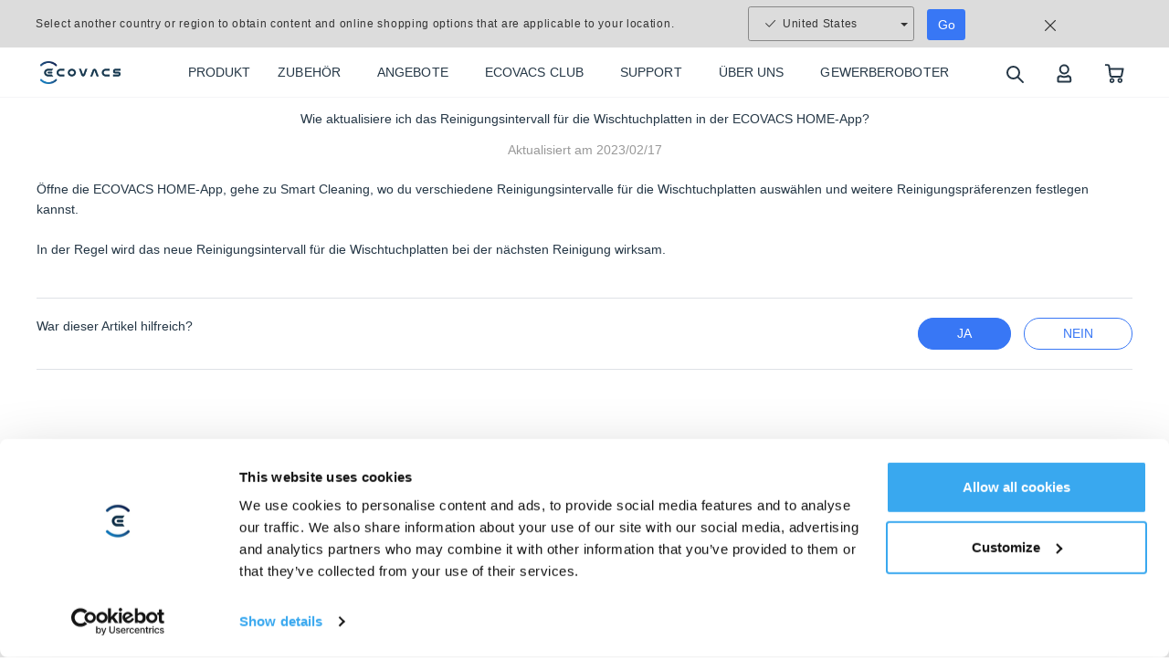

--- FILE ---
content_type: text/html; charset=utf-8
request_url: https://help.ecovacs.com/de/support/deebot-x1e-omni/faq-detail?id=661&product_id=197
body_size: 20846
content:
<!DOCTYPE html><html lang="de" data-theme="ecovacs" dir="ltr"><head><meta charSet="utf-8"/><meta name="viewport" content="width=device-width"/><meta name="description"/><meta http-equiv="x-dns-prefetch-control" content="on"/><meta name="mobile-web-app-capable" content="yes"/><meta name="viewport" content="width=device-width, initial-scale=1.0, minimum-scale=1.0, maximum-scale=1.0, user-scalable=no"/><link rel="dns-prefetch" href="//site-static.ecovacs.com"/><link rel="apple-touch-icon" href="https://site-static.ecovacs.com/v4/static/apple-touch-icon.png"/><link rel="icon" href="https://site-static.ecovacs.com/v4/static/favicon.ico"/><link rel="canonical" href="https://help.ecovacs.com/de/support/faq-detail?id=661"/><meta name="robots" content="follow, index, max-snippet:-1, max-video-preview:-1, max-image-preview:large"/><meta property="og:type" content="website"/><meta property="og:site_name" content="ECOVACS DE"/><meta property="og:title"/><meta property="og:description"/><meta property="og:url" content="https://help.ecovacs.com/de/support/deebot-x1e-omni/faq-detail?id=661&amp;product_id=197"/><meta property="og:image" content="https://site-static.ecovacs.com/v4/static/og.jpg"/><meta property="twitter:site" content="ECOVACS DE"/><meta property="twitter:title"/><meta property="twitter:description"/><meta property="twitter:image" content="https://site-static.ecovacs.com/v4/static/og.jpg"/><title>ECOVACS DE</title><meta name="next-head-count" content="4"/><style>
  body, *{
    direction: ltr;
  }
  .text-primary {
    color: var(--primary) !important;
  }
  a:hover {
    color: var(--primary);
  }
  a.btn-link {
    color: var(--primary);
  }
  :root,
  [data-theme=ecovacs] {
    --primary: #3877F5;
    --action: #3877F5;
  }
</style><script>window.SITE_DOMAIN='help';window.layoutConfig={"isHeader":true,"isFooter":true};window.COUNTRY_CODE='de';window.clientInfo={"source":"pc","ip":"18.191.32.40","language":{"id":"2","lan":"de","path":"de","alias":"de","name":"Deutsch","default":true},"isWebp":true,"sessionID":"tzXWuBtMDqPRBvJmsZCS4tHoKKHeR-B4","serverTime":"2026-01-29 16:36:01"};</script><script src="/de/self-api/init?17697009"></script><script src="/de/self-api/locales-init?17697009"></script><script><!-- Google Tag Manager -->
(function(w,d,s,l,i){w[l]=w[l]||[];w[l].push({'gtm.start':
new Date().getTime(),event:'gtm.js'});var f=d.getElementsByTagName(s)[0],
j=d.createElement(s),dl=l!='dataLayer'?'&l='+l:'';j.async=true;j.src=
'https://www.googletagmanager.com/gtm.js?id='+i+dl;f.parentNode.insertBefore(j,f);
})(window,document,'script','dataLayer','GTM-N4S4776');
<!-- End Google Tag Manager --></script><link rel="preload" href="https://site-static.ecovacs.com/v4/_next/static/css/a44414f81ae60e27.css" as="style" crossorigin="anonymous"/><link rel="stylesheet" href="https://site-static.ecovacs.com/v4/_next/static/css/a44414f81ae60e27.css" crossorigin="anonymous" data-n-g=""/><link rel="preload" href="https://site-static.ecovacs.com/v4/_next/static/css/380dab5d24f88181.css" as="style" crossorigin="anonymous"/><link rel="stylesheet" href="https://site-static.ecovacs.com/v4/_next/static/css/380dab5d24f88181.css" crossorigin="anonymous" data-n-p=""/><noscript data-n-css=""></noscript><script defer="" crossorigin="anonymous" nomodule="" src="https://site-static.ecovacs.com/v4/_next/static/chunks/polyfills-78c92fac7aa8fdd8.js"></script><script src="https://site-static.ecovacs.com/v4/_next/static/chunks/webpack-a8904fdf394a5d66.js" defer="" crossorigin="anonymous"></script><script src="https://site-static.ecovacs.com/v4/_next/static/chunks/framework-3a3903cbcfd263a5.js" defer="" crossorigin="anonymous"></script><script src="https://site-static.ecovacs.com/v4/_next/static/chunks/main-01083db3cb1b6e68.js" defer="" crossorigin="anonymous"></script><script src="https://site-static.ecovacs.com/v4/_next/static/chunks/pages/_app-3f5373b407ebd5b5.js" defer="" crossorigin="anonymous"></script><script src="https://site-static.ecovacs.com/v4/_next/static/chunks/4218-340eeaa9c5866156.js" defer="" crossorigin="anonymous"></script><script src="https://site-static.ecovacs.com/v4/_next/static/chunks/655-b40057aff08dc93c.js" defer="" crossorigin="anonymous"></script><script src="https://site-static.ecovacs.com/v4/_next/static/chunks/pages/support/faq-detail-677fff331ecd13ce.js" defer="" crossorigin="anonymous"></script><script src="https://site-static.ecovacs.com/v4/_next/static/9.4.4/_buildManifest.js" defer="" crossorigin="anonymous"></script><script src="https://site-static.ecovacs.com/v4/_next/static/9.4.4/_ssgManifest.js" defer="" crossorigin="anonymous"></script><style id="__jsx-6ec70dbf1a1f787e">.third-part.jsx-ac1c8dcec433e7e5{width:100%;padding:10px 0;display:-webkit-box;display:-webkit-flex;display:-moz-box;display:-ms-flexbox;display:flex;-webkit-box-align:center;-webkit-align-items:center;-moz-box-align:center;-ms-flex-align:center;align-items:center;-webkit-box-pack:center;-webkit-justify-content:center;-moz-box-pack:center;-ms-flex-pack:center;justify-content:center}.third-part.jsx-ac1c8dcec433e7e5>*.jsx-ac1c8dcec433e7e5{display:inline-block;border:0;margin:0 .5rem;max-height:48px}.s1.jsx-ac1c8dcec433e7e5{background-color:#fff}.s2.jsx-ac1c8dcec433e7e5{margin-top:12rem;background-color:#fff}</style><style id="__jsx-6a5bf0ee94936be9">.third-part img{height:36px!important}</style></head><body><div id="__next"><nav id="global-nav" class="navbar global-nav mb-3 header_globalNav__CEFCY" style="background-image:unset"><div class="d-lg-none d-flex navbar-header"><a class="nav-logo" href="https://www.ecovacs.com/de"><div class="nav-link flex-grow-1 text-center"><img src="https://site-static.ecovacs.com/v4/static/images/logo.png?x-oss-process=image/format,webp" alt="ecovacs logo" class="logo-img" loading="lazy"/></div></a><button type="button" class="btn btn-transparent btn-search" aria-label="search"><svg width="25" height="25" viewBox="0 0 25 25" fill="none" xmlns="http://www.w3.org/2000/svg"><circle cx="11.5" cy="11.5" r="6.5" stroke="#253746" stroke-width="2"></circle><path d="M21.2929 22.7071C21.6834 23.0976 22.3166 23.0976 22.7071 22.7071C23.0976 22.3166 23.0976 21.6834 22.7071 21.2929L21.2929 22.7071ZM22 22L22.7071 21.2929L16.7071 15.2929L16 16L15.2929 16.7071L21.2929 22.7071L22 22Z" fill="#253746"></path></svg></button><a rel="nofollow" href="https://www.ecovacs.com/de/account"><div class="nav-link" aria-label="account"><svg width="25" height="25" viewBox="0 0 25 25" fill="none" xmlns="http://www.w3.org/2000/svg"><path d="M8.32031 15.3182H8.3623L8.4834 15.3339C8.52281 15.3435 8.56122 15.3574 8.59766 15.3759L8.61035 15.3817C10.9087 16.5086 13.5991 16.5086 15.8975 15.3817V15.3827L15.9102 15.3759C15.9466 15.3574 15.985 15.3435 16.0244 15.3339L16.1455 15.3182H16.1865C17.8133 15.3182 19.1326 16.6369 19.1328 18.2635V20.6815C19.1328 21.1334 18.7663 21.4998 18.3145 21.4999H6.19336C5.74149 21.4999 5.375 21.1334 5.375 20.6815V18.2635C5.37524 16.637 6.69377 15.3185 8.32031 15.3182Z" stroke="#253746" stroke-width="2"></path><circle cx="12.254" cy="7.95451" r="4.54545" stroke="#253746" stroke-width="2"></circle></svg></div></a><a class="nav-link" aria-label="shopping cart" href="https://www.ecovacs.com/de/shop/cart"><svg width="25" height="25" viewBox="0 0 25 25" fill="none" xmlns="http://www.w3.org/2000/svg" stroke="#253746"><circle cx="9.58321" cy="20.1964" r="1.863" stroke-width="1.7" stroke-linecap="round" stroke-linejoin="round"></circle><circle cx="18.3332" cy="20.1964" r="1.863" stroke-width="1.7" stroke-linecap="round" stroke-linejoin="round"></circle><path d="M6.79261 7.42177H21.5625L20.1307 14.6317C19.9698 15.4483 19.2517 16.0313 18.4261 16.0153H9.41761C8.55638 16.0227 7.825 15.3811 7.71307 14.52L6.41761 4.62028C6.3065 3.76573 5.58487 3.1263 4.73011 3.125H2.8125" stroke-width="2" stroke-linecap="round" stroke-linejoin="round"></path></svg></a><button type="button" class="navbar-toggler"><svg width="25" height="25" viewBox="0 0 25 25" fill="none" xmlns="http://www.w3.org/2000/svg"><path d="M5 9H20" stroke="#253746" stroke-width="2" stroke-linecap="round"></path><path d="M5 16H20" stroke="#253746" stroke-width="2" stroke-linecap="round"></path></svg></button></div><div class="container"><style data-emotion="css c4sutr">.css-c4sutr{height:auto;overflow:visible;-webkit-transition:height 300ms cubic-bezier(0.4, 0, 0.2, 1) 0ms;transition:height 300ms cubic-bezier(0.4, 0, 0.2, 1) 0ms;}</style><div class="MuiCollapse-root MuiCollapse-vertical MuiCollapse-entered css-c4sutr" style="min-height:0px"><style data-emotion="css hboir5">.css-hboir5{display:-webkit-box;display:-webkit-flex;display:-ms-flexbox;display:flex;width:100%;}</style><div class="MuiCollapse-wrapper MuiCollapse-vertical css-hboir5"><style data-emotion="css 8atqhb">.css-8atqhb{width:100%;}</style><div class="MuiCollapse-wrapperInner MuiCollapse-vertical css-8atqhb"><div class="d-lg-flex align-items-center"><div class="d-none d-lg-inline-block logo"><a class="flex-grow-1" href="https://www.ecovacs.com/de"><img src="https://site-static.ecovacs.com/v4/static/images/logo.png?x-oss-process=image/format,webp" alt="ecovacs logo" class="logo-img" loading="lazy"/></a></div><ul class="navbar-nav group-1"><li class="nav-item isProduct"><div class="nav-link "><span class="default-name">PRODUKT</span><span class="hover-name">PRODUKT</span></div><style data-emotion="css vubbuv">.css-vubbuv{-webkit-user-select:none;-moz-user-select:none;-ms-user-select:none;user-select:none;width:1em;height:1em;display:inline-block;fill:currentColor;-webkit-flex-shrink:0;-ms-flex-negative:0;flex-shrink:0;-webkit-transition:fill 200ms cubic-bezier(0.4, 0, 0.2, 1) 0ms;transition:fill 200ms cubic-bezier(0.4, 0, 0.2, 1) 0ms;font-size:1.5rem;}</style><svg class="MuiSvgIcon-root MuiSvgIcon-fontSizeMedium toggle-btn d-block d-lg-none css-vubbuv" focusable="false" aria-hidden="true" viewBox="0 0 24 24" data-testid="AddIcon"><path d="M19 13h-6v6h-2v-6H5v-2h6V5h2v6h6z"></path></svg><div class="header_hide__jOQB2"><div id="productMenu" class="header_productMenu__1Cpr_"><div class="product-menu container"><div class="product-menu-left"><div class="menu-left-li active"><div class="li-title">DEEBOT <a class="stretched-link" href="https://www.ecovacs.com/de/deebot-robotic-vacuum-cleaner">SAUG-/WISCHROBOTER</a></div><div class="li-product active"><img aria-label="DEEBOT X11 FAMILIE" src="https://site-static.ecovacs.com/upload/de/image/associated-group/2025/09/19/074039_2686$deebot-x11-family-120x120.png?x-oss-process=image/format,webp" alt="DEEBOT X11 FAMILIE" class="product-img" loading="lazy"/><div class="product-name">DEEBOT X11 FAMILIE</div><div class="header_topProductTag__rxGq4"><span>NEU</span></div></div><div class="li-product"><img aria-label="DEEBOT X9 FAMILIE" src="https://site-static.ecovacs.com/upload/de/image/associated-group/2025/09/19/073702_2866$deebot-x9-family-120x120.png?x-oss-process=image/format,webp" alt="DEEBOT X9 FAMILIE" class="product-img" loading="lazy"/><div class="product-name">DEEBOT X9 FAMILIE</div></div><div class="li-product"><img aria-label="DEEBOT X8 FAMILIE" src="https://site-static.ecovacs.com/upload/de/image/associated-group/2025/09/19/073819_3260$deebot-x8-family-120x120.png?x-oss-process=image/format,webp" alt="DEEBOT X8 FAMILIE" class="product-img" loading="lazy"/><div class="product-name">DEEBOT X8 FAMILIE</div></div><div class="li-product"><img aria-label="DEEBOT T80 FAMILIE" src="https://site-static.ecovacs.com/upload/de/image/associated-group/2025/09/19/072505_7810$deebot-t80-family-black-120x120.png?x-oss-process=image/format,webp" alt="DEEBOT T80 FAMILIE" class="product-img" loading="lazy"/><div class="product-name">DEEBOT T80 FAMILIE</div></div><div class="li-product"><img aria-label="DEEBOT T50 FAMILIE" src="https://site-static.ecovacs.com/upload/de/image/associated-group/2025/09/19/073544_3264$deebot-t50-family-black-120x120.png?x-oss-process=image/format,webp" alt="DEEBOT T50 FAMILIE" class="product-img" loading="lazy"/><div class="product-name">DEEBOT T50 FAMILIE</div></div><div class="li-product header_hide__jOQB2"><img aria-label="DEEBOT T30C FAMILIE" src="https://site-static.ecovacs.com/upload/de/image/associated-group/2025/09/19/072413_4415$deebot-t30c-balck-120x120.png?x-oss-process=image/format,webp" alt="DEEBOT T30C FAMILIE" class="product-img" loading="lazy"/><div class="product-name">DEEBOT T30C FAMILIE</div></div><div class="li-product header_hide__jOQB2"><img aria-label="DEEBOT mini FAMILIE" src="https://site-static.ecovacs.com/upload/de/image/associated-group/2025/09/19/073935_6235$deebot-mini-120x120.png?x-oss-process=image/format,webp" alt="DEEBOT mini FAMILIE" class="product-img" loading="lazy"/><div class="product-name">DEEBOT mini FAMILIE</div></div><div class="read-more"><button style="width:100%;height:100%;display:flex;align-items:center;justify-content:center;color:#3877F5;font-size:14px;font-weight:700;border:none;background:transparent">Mehr lesen<img style="width:15px;height:15px;margin-left:5px;transform:rotate(0deg);transition:all 0.3s" src="https://site-static.ecovacs.com/v4/static/images/home/icon-more-blue.svg" alt="icon more blue" class="" loading="lazy"/></button></div></div><div class="menu-left-li"><div class="li-title">WINBOT <a class="stretched-link" href="https://www.ecovacs.com/de/winbot-window-cleaning-robot">FENSTERPUTZROBOTER</a></div><div class="li-product"><img aria-label="WINBOT W2 FAMILIE" src="https://site-static.ecovacs.com/upload/de/image/associated-group/2025/09/19/073244_2636$winbot-w2s-family-120x120.png?x-oss-process=image/format,webp" alt="WINBOT W2 FAMILIE" class="product-img" loading="lazy"/><div class="product-name">WINBOT W2 FAMILIE</div><div class="header_topProductTag__rxGq4"><span>NEU</span></div></div><div class="li-product"><img aria-label="WINBOT MINI FAMILIE" src="https://site-static.ecovacs.com/upload/de/image/associated-group/2025/09/19/074903_4274$winbot-mini-beige-920x920.png?x-oss-process=image/format,webp" alt="WINBOT MINI FAMILIE" class="product-img" loading="lazy"/><div class="product-name">WINBOT MINI FAMILIE</div></div></div><div class="menu-left-li"><div class="li-title">GOAT <a class="stretched-link" href="https://www.ecovacs.com/de/goat-robotic-lawn-mower">MÄHROBOTER</a></div><div class="li-product"><img aria-label="GOAT A SERIE" src="https://site-static.ecovacs.com/upload/de/image/associated-group/2025/09/19/072816_8199$goat-a1600-rtk-120x120.png?x-oss-process=image/format,webp" alt="GOAT A SERIE" class="product-img" loading="lazy"/><div class="product-name">GOAT A SERIE</div></div><div class="li-product"><img aria-label="GOAT O SERIE" src="https://site-static.ecovacs.com/upload/de/image/associated-group/2025/09/19/072933_3659$goat-o800-rtk-120x120.png?x-oss-process=image/format,webp" alt="GOAT O SERIE" class="product-img" loading="lazy"/><div class="product-name">GOAT O SERIE</div></div></div><div class="menu-left-li"><div class="li-title"><a class="stretched-link">HEIßES GESCHENKPAKET</a></div><div class="li-product"><img aria-label="DEEBOT &amp; WINBOT" src="https://site-static.ecovacs.com/upload/de/image/associated-group/2025/09/19/073103_6949$hot-bundle1-X11-omnicyclonew2s-omni-120x120.png?x-oss-process=image/format,webp" alt="DEEBOT &amp; WINBOT" class="product-img" loading="lazy"/><div class="product-name">DEEBOT &amp; WINBOT</div><div class="header_topProductTag__rxGq4"><span>NEU</span></div></div></div></div><div class="product-menu-right"><div class=""><div class="menu-right-title"><div>DEEBOT X11 FAMILIE</div><button class="close">Schließen</button></div><div class=""><div class="product-ul"><div class="product-ul"><div class="product-li product-li-1 "><a class="header_productCard__aLPHU" href="https://www.ecovacs.com/de/deebot-robotic-vacuum-cleaner/bundle-deebot-x11-omnicyclone"><img aria-label="Paket X11 OmniCyclone" src="https://site-static.ecovacs.com/upload/de/image/product/2025/12/25/064500_2397$20251225-144416.png?x-oss-process=image/format,webp" alt="Paket X11 OmniCyclone" class="product-img com-mb" loading="lazy"/><div class="header_topProductTag__rxGq4 com-mb"><span>NEU</span></div><div class="product-name com-mb">Paket X11 OmniCyclone</div><div class="product-desc">Der erste Saugroboter mit PowerBoost Technologie</div></a></div><div class="product-li product-li-1 "><a class="header_productCard__aLPHU" href="https://www.ecovacs.com/de/deebot-robotic-vacuum-cleaner/bundle-deebot-x11-omnicyclone-1"><img aria-label="Paket X11 OmniCyclone" src="https://site-static.ecovacs.com/upload/de/image/product/2025/11/27/024427_4703$021230_7822emea-deebot-x11-omnicyclone-cleaning-kit-920x920.png?x-oss-process=image/format,webp" alt="Paket X11 OmniCyclone" class="product-img com-mb" loading="lazy"/><div class="header_topProductTag__rxGq4 com-mb"><span>NEU</span></div><div class="product-name com-mb">Paket X11 OmniCyclone</div><div class="product-desc">Der erste Saugroboter mit PowerBoost Technologie</div></a></div><div class="product-li product-li-2 "><a class="header_productCard__aLPHU header_small__8PdjZ" href="https://www.ecovacs.com/de/deebot-robotic-vacuum-cleaner/deebot-x11-omnicyclone"><img aria-label="X11 OmniCyclone" src="https://site-static.ecovacs.com/upload/de/image/product/2025/09/10/052147_2483$deebot-x11-omnicyclone-new-arrival-920x920-3.png?x-oss-process=image/format,webp" alt="X11 OmniCyclone" class="product-img com-mb" loading="lazy"/><div class="header_topProductTag__rxGq4 com-mb"><span>NEU</span></div><div class="product-name com-mb">X11 OmniCyclone</div><div class="product-desc">Der erste Saugroboter mit PowerBoost Technologie</div></a></div><div class="product-li product-li-3 "><a class="header_productCard__aLPHU header_small__8PdjZ" href="https://www.ecovacs.com/de/deebot-robotic-vacuum-cleaner/bundle-deebot-x11-pro-omni"><img aria-label="Paket X11 PRO OMNI" src="https://site-static.ecovacs.com/upload/de/image/product/2025/11/20/051736_3855$024650_6794emea-deebot-x11-pro-omni-cleaning-kit-920x920.png?x-oss-process=image/format,webp" alt="Paket X11 PRO OMNI" class="product-img com-mb" loading="lazy"/><div class="header_topProductTag__rxGq4 com-mb"><span>NEU</span></div><div class="product-name com-mb">Paket X11 PRO OMNI</div><div class="product-desc">Der erste Saugroboter mit PowerBoost Technologie</div></a></div><div class="product-li product-li-3 "><a class="header_productCard__aLPHU header_small__8PdjZ" href="https://www.ecovacs.com/de/deebot-robotic-vacuum-cleaner/deebot-x11-pro-omni"><img aria-label="X11 PRO OMNI" src="https://site-static.ecovacs.com/upload/de/image/product/2025/09/10/052040_6977$deebot-x11-pro-omni-new-arrival-920x920-3.png?x-oss-process=image/format,webp" alt="X11 PRO OMNI" class="product-img com-mb" loading="lazy"/><div class="header_topProductTag__rxGq4 com-mb"><span>NEU</span></div><div class="product-name com-mb">X11 PRO OMNI</div><div class="product-desc">Der erste Saugroboter mit PowerBoost Technologie</div></a></div><div class="product-li product-li-3 header_hide__jOQB2"><button style="width:100%;height:100%;display:flex;align-items:center;justify-content:center;color:#3877F5;font-size:14px;font-weight:700;border:none;background:transparent">Mehr lesen</button></div></div></div><div class="collapse"><div class="product-more"><div class="product-ul"><div class="product-li product-li-3"><button style="width:100%;height:100%;display:flex;align-items:center;justify-content:center;color:#3877F5;font-size:14px;font-weight:700;border:none;background:transparent">Weniger lesen</button></div></div></div></div><div class="product-ul-bottom"></div></div><div class=""><div class="menu-right-title">DEEBOT X11 FAMILIE<!-- --> <!-- -->anderes</div><div class="accessories-ul"><div class="accessories-li "><a class="header_accessoriesCard__l4Dy1" href="https://www.ecovacs.com/de/deebot-winbot-accessories/heavy-duty-cleaning-solution"><img aria-label="Hochleistungs-Reinigungslösung(1L) für DEEBOT X11 Familie" src="https://site-static.ecovacs.com/upload/de/image/product/2025/09/04/062937_2863$emea-deebot-x11-heavy-duty-cleaning-solution-920x920.png?x-oss-process=image/format,webp" alt="Hochleistungs-Reinigungslösung(1L) für DEEBOT X11 Familie" class="accessories-img" loading="lazy"/><div class="accessories-name">Hochleistungs-Reinigungslösung(1L) für DEEBOT X11 Familie</div></a></div><div class="accessories-li "><a class="header_accessoriesCard__l4Dy1" href="https://www.ecovacs.com/de/deebot-winbot-accessories/x11-antibacterial-buddy-kit"><img aria-label="Ersatzset für DEEBOT X11 Familie" src="https://site-static.ecovacs.com/upload/de/image/product/2025/09/04/062129_3925$us-deebot-x11-omnicyclone-buddy-kit-920x920.png?x-oss-process=image/format,webp" alt="Ersatzset für DEEBOT X11 Familie" class="accessories-img" loading="lazy"/><div class="accessories-name">Ersatzset für DEEBOT X11 Familie</div></a></div><div class="accessories-li "><a class="header_accessoriesCard__l4Dy1" href="https://www.ecovacs.com/de/deebot-winbot-accessories/x11-antibacterial-roller-mopping"><img aria-label="Antibakterieller Wischwalze für DEEBOT X11" src="https://site-static.ecovacs.com/upload/de/image/product/2025/09/04/061422_3852$deebot-x11-antibacterial-mop-920x920.png?x-oss-process=image/format,webp" alt="Antibakterieller Wischwalze für DEEBOT X11" class="accessories-img" loading="lazy"/><div class="accessories-name">Antibakterieller Wischwalze für DEEBOT X11</div></a></div><div class="accessories-li "><a class="header_accessoriesCard__l4Dy1" href="https://www.ecovacs.com/de/deebot-winbot-accessories/cleaning-solution-bundle"><img aria-label="Reinigungslösung(1L)*2 für DEEBOT" src="https://site-static.ecovacs.com/upload/de/image/product/2025/09/12/032912_3969$cleaning-solution-920x920.png?x-oss-process=image/format,webp" alt="Reinigungslösung(1L)*2 für DEEBOT" class="accessories-img" loading="lazy"/><div class="accessories-name">Reinigungslösung(1L)*2 für DEEBOT</div></a></div><div class="accessories-li "><a class="header_accessoriesCard__l4Dy1" href="https://www.ecovacs.com/de/deebot-winbot-accessories/x11-antibacterial-dust-bag"><img aria-label="Antibakterieller Staubsaugerbeutel* für DEEBOT X11 PRO" src="https://site-static.ecovacs.com/upload/de/image/product/2025/09/04/060742_5878$deebot-x11-antibacterial-dust-bag-for-water-tank-920x920.png?x-oss-process=image/format,webp" alt="Antibakterieller Staubsaugerbeutel* für DEEBOT X11 PRO" class="accessories-img" loading="lazy"/><div class="accessories-name">Antibakterieller Staubsaugerbeutel* für DEEBOT X11 PRO</div></a></div><div class="accessories-li header_hide__jOQB2"><a class="header_accessoriesCard__l4Dy1" href="https://www.ecovacs.com/de/deebot-winbot-accessories/cleaning-solution-1"><img aria-label="Reinigungslösung(1L) für DEEBOT" src="https://site-static.ecovacs.com/upload/de/image/product/2025/09/12/050723_5468$deebot-x9-cleaning-solution-920x920.png?x-oss-process=image/format,webp" alt="Reinigungslösung(1L) für DEEBOT" class="accessories-img" loading="lazy"/><div class="accessories-name">Reinigungslösung(1L) für DEEBOT</div></a></div><div class="accessories-li"><button style="width:100%;height:100%;display:flex;align-items:center;justify-content:center;color:#3877F5;font-size:14px;font-weight:700;border:none;background:transparent">Mehr lesen</button></div></div><div class="collapse"><div class="product-more"><div class="accessories-ul"><div class="accessories-li undefined"><a class="header_accessoriesCard__l4Dy1" href="https://www.ecovacs.com/de/deebot-winbot-accessories/bundle-x11-pro-omni-acc"><img aria-label="Vierteljährliches Zubehörset für DEEBOT X11 PRO OMNI" src="https://site-static.ecovacs.com/upload/de/image/product/2025/10/14/061449_6135$emea-deebot-x11-pro-omni-buddy-kit-920x920.png?x-oss-process=image/format,webp" alt="Vierteljährliches Zubehörset für DEEBOT X11 PRO OMNI" class="accessories-img" loading="lazy"/><div class="accessories-name">Vierteljährliches Zubehörset für DEEBOT X11 PRO OMNI</div></a></div><div class="accessories-li undefined"><a class="header_accessoriesCard__l4Dy1" href="https://www.ecovacs.com/de/deebot-winbot-accessories/bundle-x11-acc"><img aria-label="Vierteljährliches Zubehörset für DEEBOT X11 PRO OMNI/X11 OmniCyclone" src="https://site-static.ecovacs.com/upload/de/image/product/2025/10/14/055520_6110$emea-deebot-x11-omnicyclone-buddy-kit-920x920.png?x-oss-process=image/format,webp" alt="Vierteljährliches Zubehörset für DEEBOT X11 PRO OMNI/X11 OmniCyclone" class="accessories-img" loading="lazy"/><div class="accessories-name">Vierteljährliches Zubehörset für DEEBOT X11 PRO OMNI/X11 OmniCyclone</div></a></div><div class="accessories-li undefined"><a class="header_accessoriesCard__l4Dy1" href="https://www.ecovacs.com/de/deebot-winbot-accessories/x11-omnicyclone-sponge-filter"><img aria-label="Schwammfilter für DEEBOT X5 HYBRID/X11 OmniCyclone" src="https://site-static.ecovacs.com/upload/de/image/product/2025/08/15/063931_5660$deebot-x5-hybrid-sponge-filter-920x920.png?x-oss-process=image/format,webp" alt="Schwammfilter für DEEBOT X5 HYBRID/X11 OmniCyclone" class="accessories-img" loading="lazy"/><div class="accessories-name">Schwammfilter für DEEBOT X5 HYBRID/X11 OmniCyclone</div></a></div><div class="accessories-li undefined"><a class="header_accessoriesCard__l4Dy1" href="https://www.ecovacs.com/de/deebot-winbot-accessories/x11-x9-side-brush"><img aria-label="Seitenbürsten für DEEBOT X9/X11" src="https://site-static.ecovacs.com/upload/de/image/product/2025/09/12/053335_4726$deebot-x9-arclean-anti-tangle-side-brush-920x920.png?x-oss-process=image/format,webp" alt="Seitenbürsten für DEEBOT X9/X11" class="accessories-img" loading="lazy"/><div class="accessories-name">Seitenbürsten für DEEBOT X9/X11</div></a></div><div class="accessories-li undefined"><a class="header_accessoriesCard__l4Dy1" href="https://www.ecovacs.com/de/deebot-winbot-accessories/deebot-cleaning-solution-t10-plus-x1-plus"><img aria-label="Reinigungslösung(110ml)" src="https://site-static.ecovacs.com/upload/de/image/product/2025/09/19/071640_9741$deebot-cleaning-solution-emea-110ml.png?x-oss-process=image/format,webp" alt="Reinigungslösung(110ml)" class="accessories-img" loading="lazy"/><div class="accessories-name">Reinigungslösung(110ml)</div></a></div><div class="accessories-li"><button style="width:100%;height:100%;display:flex;align-items:center;justify-content:center;color:#3877F5;font-size:14px;font-weight:700;border:none;background:transparent">Weniger lesen</button></div></div></div></div><div class="accessories-ul-bottom"></div></div></div><div class="header_hide__jOQB2"><div class="menu-right-title"><div>DEEBOT X9 FAMILIE</div><button class="close">Schließen</button></div><div class=""><div class="product-ul"><div class="product-ul"><div class="product-li product-li-1 "><a class="header_productCard__aLPHU" href="https://www.ecovacs.com/de/deebot-robotic-vacuum-cleaner/bundle-deebot-x9-pro-omni-1"><img aria-label="Paket X9 PRO OMNI" src="https://site-static.ecovacs.com/upload/de/image/product/2025/11/03/092145_7868$deebot-x9-pro-omni-accessory-bundle-920x920.png?x-oss-process=image/format,webp" alt="Paket X9 PRO OMNI" class="product-img com-mb" loading="lazy"/><div class="header_topProductTag__rxGq4 com-mb"></div><div class="product-name com-mb">Paket X9 PRO OMNI</div><div class="product-desc">Das Saugroboter-Flaggschiff mit doppelter Power</div></a></div><div class="product-li product-li-1 "><a class="header_productCard__aLPHU" href="https://www.ecovacs.com/de/deebot-robotic-vacuum-cleaner/deebot-x9-pro-omni"><img aria-label="X9 PRO OMNI" src="https://site-static.ecovacs.com/upload/de/image/product/2025/09/10/054339_1643$id-x9-pro-omni-black-920x920.png?x-oss-process=image/format,webp" alt="X9 PRO OMNI" class="product-img com-mb" loading="lazy"/><div class="header_topProductTag__rxGq4 com-mb"></div><div class="product-name com-mb">X9 PRO OMNI</div><div class="product-desc">Das Saugroboter-Flaggschiff mit doppelter Power</div></a></div><div class="product-li product-li-3 header_hide__jOQB2"><button style="width:100%;height:100%;display:flex;align-items:center;justify-content:center;color:#3877F5;font-size:14px;font-weight:700;border:none;background:transparent">Mehr lesen</button></div></div></div><div class="collapse"><div class="product-more"><div class="product-ul"><div class="product-li product-li-3"><button style="width:100%;height:100%;display:flex;align-items:center;justify-content:center;color:#3877F5;font-size:14px;font-weight:700;border:none;background:transparent">Weniger lesen</button></div></div></div></div><div class="product-ul-bottom"></div></div><div class=""><div class="menu-right-title">DEEBOT X9 FAMILIE<!-- --> <!-- -->anderes</div><div class="accessories-ul"><div class="accessories-li "><a class="header_accessoriesCard__l4Dy1" href="https://www.ecovacs.com/de/deebot-winbot-accessories/cleaning-solution-1"><img aria-label="Reinigungslösung(1L) für DEEBOT" src="https://site-static.ecovacs.com/upload/de/image/product/2025/09/12/050723_5468$deebot-x9-cleaning-solution-920x920.png?x-oss-process=image/format,webp" alt="Reinigungslösung(1L) für DEEBOT" class="accessories-img" loading="lazy"/><div class="accessories-name">Reinigungslösung(1L) für DEEBOT</div></a></div><div class="accessories-li "><a class="header_accessoriesCard__l4Dy1" href="https://www.ecovacs.com/de/deebot-winbot-accessories/x9-pro-omni-premium-antibacterial-buddy-kit"><img aria-label="Vierteljährliches Zubehörset für DEEBOT X9 PRO OMNI" src="https://site-static.ecovacs.com/upload/de/image/product/2025/09/12/053501_4480$deebot-x9-pro-omni-accessory-bundle-half-year-920x920.png?x-oss-process=image/format,webp" alt="Vierteljährliches Zubehörset für DEEBOT X9 PRO OMNI" class="accessories-img" loading="lazy"/><div class="accessories-name">Vierteljährliches Zubehörset für DEEBOT X9 PRO OMNI</div></a></div><div class="accessories-li "><a class="header_accessoriesCard__l4Dy1" href="https://www.ecovacs.com/de/deebot-winbot-accessories/x8-x9-t80-roller-mopping"><img aria-label="Antibakterieller Wischwalze für DEEBOT X8/X9/T80 " src="https://site-static.ecovacs.com/upload/de/image/product/2025/09/12/053920_9844$antibacterial-roller-mop-920x920.png?x-oss-process=image/format,webp" alt="Antibakterieller Wischwalze für DEEBOT X8/X9/T80 " class="accessories-img" loading="lazy"/><div class="accessories-name">Antibakterieller Wischwalze für DEEBOT X8/X9/T80 </div></a></div><div class="accessories-li "><a class="header_accessoriesCard__l4Dy1" href="https://www.ecovacs.com/de/deebot-winbot-accessories/x9-antibacterial-buddy-kit"><img aria-label="Ersatzset für DEEBOT X9 PRO OMNI" src="https://site-static.ecovacs.com/upload/de/image/product/2025/09/12/053707_8498$deebot-x9-pro-omni-accessory-bundle-standard-920x920.png?x-oss-process=image/format,webp" alt="Ersatzset für DEEBOT X9 PRO OMNI" class="accessories-img" loading="lazy"/><div class="accessories-name">Ersatzset für DEEBOT X9 PRO OMNI</div></a></div><div class="accessories-li "><a class="header_accessoriesCard__l4Dy1" href="https://www.ecovacs.com/de/deebot-winbot-accessories/cleaning-solution-bundle"><img aria-label="Reinigungslösung(1L)*2 für DEEBOT" src="https://site-static.ecovacs.com/upload/de/image/product/2025/09/12/032912_3969$cleaning-solution-920x920.png?x-oss-process=image/format,webp" alt="Reinigungslösung(1L)*2 für DEEBOT" class="accessories-img" loading="lazy"/><div class="accessories-name">Reinigungslösung(1L)*2 für DEEBOT</div></a></div><div class="accessories-li header_hide__jOQB2"><a class="header_accessoriesCard__l4Dy1" href="https://www.ecovacs.com/de/deebot-winbot-accessories/x8-antibacterial-dust-bag"><img aria-label="Antibakterieller Staubsaugerbeutel* für DEEBOT X8/T80/T50/T30C/X9 PRO " src="https://site-static.ecovacs.com/upload/de/image/product/2025/09/12/052330_3124$antibacterial-dust-bag-920x920.png?x-oss-process=image/format,webp" alt="Antibakterieller Staubsaugerbeutel* für DEEBOT X8/T80/T50/T30C/X9 PRO " class="accessories-img" loading="lazy"/><div class="accessories-name">Antibakterieller Staubsaugerbeutel* für DEEBOT X8/T80/T50/T30C/X9 PRO </div></a></div><div class="accessories-li"><button style="width:100%;height:100%;display:flex;align-items:center;justify-content:center;color:#3877F5;font-size:14px;font-weight:700;border:none;background:transparent">Mehr lesen</button></div></div><div class="collapse"><div class="product-more"><div class="accessories-ul"><div class="accessories-li undefined"><a class="header_accessoriesCard__l4Dy1" href="https://www.ecovacs.com/de/deebot-winbot-accessories/x8-roller-mopping"><img aria-label="Mopp Reinigungswalze für DEEBOT X8/T80/X9 " src="https://site-static.ecovacs.com/upload/de/image/product/2025/09/12/054111_8215$deebot-x9-roller-mop-920x920.png?x-oss-process=image/format,webp" alt="Mopp Reinigungswalze für DEEBOT X8/T80/X9 " class="accessories-img" loading="lazy"/><div class="accessories-name">Mopp Reinigungswalze für DEEBOT X8/T80/X9 </div></a></div><div class="accessories-li undefined"><a class="header_accessoriesCard__l4Dy1" href="https://www.ecovacs.com/de/deebot-winbot-accessories/x11-x9-side-brush"><img aria-label="Seitenbürsten für DEEBOT X9/X11" src="https://site-static.ecovacs.com/upload/de/image/product/2025/09/12/053335_4726$deebot-x9-arclean-anti-tangle-side-brush-920x920.png?x-oss-process=image/format,webp" alt="Seitenbürsten für DEEBOT X9/X11" class="accessories-img" loading="lazy"/><div class="accessories-name">Seitenbürsten für DEEBOT X9/X11</div></a></div><div class="accessories-li undefined"><a class="header_accessoriesCard__l4Dy1" href="https://www.ecovacs.com/de/deebot-winbot-accessories/bundle-x9-pro-acc"><img aria-label="Vierteljährliches Zubehörset für DEEBOT X9 PRO OMNI" src="https://site-static.ecovacs.com/upload/de/image/product/2025/10/13/062648_1269$deebot-x9-pro-omni-buddy-kit-with-cleaning-solution-920x920.png?x-oss-process=image/format,webp" alt="Vierteljährliches Zubehörset für DEEBOT X9 PRO OMNI" class="accessories-img" loading="lazy"/><div class="accessories-name">Vierteljährliches Zubehörset für DEEBOT X9 PRO OMNI</div></a></div><div class="accessories-li undefined"><a class="header_accessoriesCard__l4Dy1" href="https://www.ecovacs.com/de/deebot-winbot-accessories/deebot-cleaning-solution-t10-plus-x1-plus"><img aria-label="Reinigungslösung(110ml)" src="https://site-static.ecovacs.com/upload/de/image/product/2025/09/19/071640_9741$deebot-cleaning-solution-emea-110ml.png?x-oss-process=image/format,webp" alt="Reinigungslösung(110ml)" class="accessories-img" loading="lazy"/><div class="accessories-name">Reinigungslösung(110ml)</div></a></div><div class="accessories-li"><button style="width:100%;height:100%;display:flex;align-items:center;justify-content:center;color:#3877F5;font-size:14px;font-weight:700;border:none;background:transparent">Weniger lesen</button></div></div></div></div><div class="accessories-ul-bottom"></div></div></div><div class="header_hide__jOQB2"><div class="menu-right-title"><div>DEEBOT X8 FAMILIE</div><button class="close">Schließen</button></div><div class=""><div class="product-ul"><div class="product-ul"><div class="product-li product-li-1 "><a class="header_productCard__aLPHU" href="https://www.ecovacs.com/de/deebot-robotic-vacuum-cleaner/deebot-x8-omni-black"><img aria-label="X8 OMNI" src="https://site-static.ecovacs.com/upload/de/image/product/2025/09/10/045924_7365$id-x8-omni-black-920x920.png?x-oss-process=image/format,webp" alt="X8 OMNI" class="product-img com-mb" loading="lazy"/><div class="header_topProductTag__rxGq4 com-mb"></div><div class="product-name com-mb">X8 OMNI</div><div class="product-desc">Der bahnbrechende Saugroboter mit OZMO ROLLER Wischtechnologie</div></a></div><div class="product-li product-li-1 "><a class="header_productCard__aLPHU" href="https://www.ecovacs.com/de/deebot-robotic-vacuum-cleaner/deebot-x8-omni-white"><img aria-label="X8 OMNI Weiß" src="https://site-static.ecovacs.com/upload/de/image/product/2025/09/10/045831_5159$id-x8-omni-white-920x920.png?x-oss-process=image/format,webp" alt="X8 OMNI Weiß" class="product-img com-mb" loading="lazy"/><div class="header_topProductTag__rxGq4 com-mb"></div><div class="product-name com-mb">X8 OMNI Weiß</div><div class="product-desc">Der bahnbrechende Saugroboter mit OZMO ROLLER Wischtechnologie</div></a></div><div class="product-li product-li-3 header_hide__jOQB2"><button style="width:100%;height:100%;display:flex;align-items:center;justify-content:center;color:#3877F5;font-size:14px;font-weight:700;border:none;background:transparent">Mehr lesen</button></div></div></div><div class="collapse"><div class="product-more"><div class="product-ul"><div class="product-li product-li-3"><button style="width:100%;height:100%;display:flex;align-items:center;justify-content:center;color:#3877F5;font-size:14px;font-weight:700;border:none;background:transparent">Weniger lesen</button></div></div></div></div><div class="product-ul-bottom"></div></div><div class=""><div class="menu-right-title">DEEBOT X8 FAMILIE<!-- --> <!-- -->anderes</div><div class="accessories-ul"><div class="accessories-li "><a class="header_accessoriesCard__l4Dy1" href="https://www.ecovacs.com/de/deebot-winbot-accessories/cleaning-solution-1"><img aria-label="Reinigungslösung(1L) für DEEBOT" src="https://site-static.ecovacs.com/upload/de/image/product/2025/09/12/050723_5468$deebot-x9-cleaning-solution-920x920.png?x-oss-process=image/format,webp" alt="Reinigungslösung(1L) für DEEBOT" class="accessories-img" loading="lazy"/><div class="accessories-name">Reinigungslösung(1L) für DEEBOT</div></a></div><div class="accessories-li "><a class="header_accessoriesCard__l4Dy1" href="https://www.ecovacs.com/de/deebot-winbot-accessories/x8-family-premium-antibacterial-buddy-kit"><img aria-label="Vierteljährliches Zubehörset für DEEBOT X8 Familie" src="https://site-static.ecovacs.com/upload/de/image/product/2025/09/12/054358_5756$x8-buddy-kit-920x920.png?x-oss-process=image/format,webp" alt="Vierteljährliches Zubehörset für DEEBOT X8 Familie" class="accessories-img" loading="lazy"/><div class="accessories-name">Vierteljährliches Zubehörset für DEEBOT X8 Familie</div></a></div><div class="accessories-li "><a class="header_accessoriesCard__l4Dy1" href="https://www.ecovacs.com/de/deebot-winbot-accessories/x8-x9-t80-roller-mopping"><img aria-label="Antibakterieller Wischwalze für DEEBOT X8/X9/T80 " src="https://site-static.ecovacs.com/upload/de/image/product/2025/09/12/053920_9844$antibacterial-roller-mop-920x920.png?x-oss-process=image/format,webp" alt="Antibakterieller Wischwalze für DEEBOT X8/X9/T80 " class="accessories-img" loading="lazy"/><div class="accessories-name">Antibakterieller Wischwalze für DEEBOT X8/X9/T80 </div></a></div><div class="accessories-li "><a class="header_accessoriesCard__l4Dy1" href="https://www.ecovacs.com/de/deebot-winbot-accessories/cleaning-solution-bundle"><img aria-label="Reinigungslösung(1L)*2 für DEEBOT" src="https://site-static.ecovacs.com/upload/de/image/product/2025/09/12/032912_3969$cleaning-solution-920x920.png?x-oss-process=image/format,webp" alt="Reinigungslösung(1L)*2 für DEEBOT" class="accessories-img" loading="lazy"/><div class="accessories-name">Reinigungslösung(1L)*2 für DEEBOT</div></a></div><div class="accessories-li "><a class="header_accessoriesCard__l4Dy1" href="https://www.ecovacs.com/de/deebot-winbot-accessories/x8-family-antibacterial-buddy-kit"><img aria-label="Ersatzset für DEEBOT X8 Familie" src="https://site-static.ecovacs.com/upload/de/image/product/2025/09/12/054716_3055$deebot-x8-pro-omni-accessories-kit-920x920.png?x-oss-process=image/format,webp" alt="Ersatzset für DEEBOT X8 Familie" class="accessories-img" loading="lazy"/><div class="accessories-name">Ersatzset für DEEBOT X8 Familie</div></a></div><div class="accessories-li header_hide__jOQB2"><a class="header_accessoriesCard__l4Dy1" href="https://www.ecovacs.com/de/deebot-winbot-accessories/x8-antibacterial-dust-bag"><img aria-label="Antibakterieller Staubsaugerbeutel* für DEEBOT X8/T80/T50/T30C/X9 PRO " src="https://site-static.ecovacs.com/upload/de/image/product/2025/09/12/052330_3124$antibacterial-dust-bag-920x920.png?x-oss-process=image/format,webp" alt="Antibakterieller Staubsaugerbeutel* für DEEBOT X8/T80/T50/T30C/X9 PRO " class="accessories-img" loading="lazy"/><div class="accessories-name">Antibakterieller Staubsaugerbeutel* für DEEBOT X8/T80/T50/T30C/X9 PRO </div></a></div><div class="accessories-li"><button style="width:100%;height:100%;display:flex;align-items:center;justify-content:center;color:#3877F5;font-size:14px;font-weight:700;border:none;background:transparent">Mehr lesen</button></div></div><div class="collapse"><div class="product-more"><div class="accessories-ul"><div class="accessories-li undefined"><a class="header_accessoriesCard__l4Dy1" href="https://www.ecovacs.com/de/deebot-winbot-accessories/x8-roller-mopping"><img aria-label="Mopp Reinigungswalze für DEEBOT X8/T80/X9 " src="https://site-static.ecovacs.com/upload/de/image/product/2025/09/12/054111_8215$deebot-x9-roller-mop-920x920.png?x-oss-process=image/format,webp" alt="Mopp Reinigungswalze für DEEBOT X8/T80/X9 " class="accessories-img" loading="lazy"/><div class="accessories-name">Mopp Reinigungswalze für DEEBOT X8/T80/X9 </div></a></div><div class="accessories-li undefined"><a class="header_accessoriesCard__l4Dy1" href="https://www.ecovacs.com/de/deebot-winbot-accessories/x8-side-brush"><img aria-label="Seitenbürsten für DEEBOT X8/T50/T50 MAX PRO Serie" src="https://site-static.ecovacs.com/upload/de/image/product/2025/09/12/052044_1417$side-brush-for-x8-t50-920x920.png?x-oss-process=image/format,webp" alt="Seitenbürsten für DEEBOT X8/T50/T50 MAX PRO Serie" class="accessories-img" loading="lazy"/><div class="accessories-name">Seitenbürsten für DEEBOT X8/T50/T50 MAX PRO Serie</div></a></div><div class="accessories-li undefined"><a class="header_accessoriesCard__l4Dy1" href="https://www.ecovacs.com/de/deebot-winbot-accessories/x8-main-brush"><img aria-label="Hauptbürste für DEEBOT X8/T80/T50/T30C" src="https://site-static.ecovacs.com/upload/de/image/product/2025/10/13/054440_6263$deebot-x9-main-brush-920x920.png?x-oss-process=image/format,webp" alt="Hauptbürste für DEEBOT X8/T80/T50/T30C" class="accessories-img" loading="lazy"/><div class="accessories-name">Hauptbürste für DEEBOT X8/T80/T50/T30C</div></a></div><div class="accessories-li undefined"><a class="header_accessoriesCard__l4Dy1" href="https://www.ecovacs.com/de/deebot-winbot-accessories/deebot-cleaning-solution-t10-plus-x1-plus"><img aria-label="Reinigungslösung(110ml)" src="https://site-static.ecovacs.com/upload/de/image/product/2025/09/19/071640_9741$deebot-cleaning-solution-emea-110ml.png?x-oss-process=image/format,webp" alt="Reinigungslösung(110ml)" class="accessories-img" loading="lazy"/><div class="accessories-name">Reinigungslösung(110ml)</div></a></div><div class="accessories-li undefined"><a class="header_accessoriesCard__l4Dy1" href="https://www.ecovacs.com/de/deebot-winbot-accessories/deebot-cleaning-solution-t10-plus-x1-plus-pkg"><img aria-label="110ml*5 Reinigungslösung für DEEBOT X8/X5/T30 Serie	" src="https://site-static.ecovacs.com/upload/de/image/product/2025/10/09/091822_4914$deebot-cleaning-solution-emea-110ml-5pcs.png?x-oss-process=image/format,webp" alt="110ml*5 Reinigungslösung für DEEBOT X8/X5/T30 Serie	" class="accessories-img" loading="lazy"/><div class="accessories-name">110ml*5 Reinigungslösung für DEEBOT X8/X5/T30 Serie	</div></a></div><div class="accessories-li"><button style="width:100%;height:100%;display:flex;align-items:center;justify-content:center;color:#3877F5;font-size:14px;font-weight:700;border:none;background:transparent">Weniger lesen</button></div></div></div></div><div class="accessories-ul-bottom"></div></div></div><div class="header_hide__jOQB2"><div class="menu-right-title"><div>DEEBOT T80 FAMILIE</div><button class="close">Schließen</button></div><div class=""><div class="product-ul"><div class="product-ul"><div class="product-li product-li-1 "><a class="header_productCard__aLPHU" href="https://www.ecovacs.com/de/deebot-robotic-vacuum-cleaner/bundle-deebot-t80-omni"><img aria-label="Paket T80 OMNI" src="https://site-static.ecovacs.com/upload/de/image/product/2025/11/03/092233_3983$deebot-t80-omni-black-bundle-920x920.png?x-oss-process=image/format,webp" alt="Paket T80 OMNI" class="product-img com-mb" loading="lazy"/><div class="header_topProductTag__rxGq4 com-mb"></div><div class="product-name com-mb">Paket T80 OMNI</div><div class="product-desc">Der brandneue Staubsaugerroboter mit OZMO ROLLER-Wischtechnologie</div></a></div><div class="product-li product-li-1 "><a class="header_productCard__aLPHU" href="https://www.ecovacs.com/de/deebot-robotic-vacuum-cleaner/bundle-deebot-t80-omni-1"><img aria-label="Paket T80 OMNI" src="https://site-static.ecovacs.com/upload/de/image/product/2025/07/01/073207_5906$deebot-t80-omni-black-accessory-bundle-920x920.png?x-oss-process=image/format,webp" alt="Paket T80 OMNI" class="product-img com-mb" loading="lazy"/><div class="header_topProductTag__rxGq4 com-mb"></div><div class="product-name com-mb">Paket T80 OMNI</div><div class="product-desc">Der brandneue Staubsaugerroboter mit OZMO ROLLER-Wischtechnologie</div></a></div><div class="product-li product-li-2 "><a class="header_productCard__aLPHU header_small__8PdjZ" href="https://www.ecovacs.com/de/deebot-robotic-vacuum-cleaner/deebot-t80-omni-white"><img aria-label="T80 OMNI Weiß" src="https://site-static.ecovacs.com/upload/de/image/product/2025/09/10/081820_3424$id-t80-omni-white-920x920.png?x-oss-process=image/format,webp" alt="T80 OMNI Weiß" class="product-img com-mb" loading="lazy"/><div class="header_topProductTag__rxGq4 com-mb"></div><div class="product-name com-mb">T80 OMNI Weiß</div><div class="product-desc">Der brandneue Staubsaugerroboter mit OZMO ROLLER-Wischtechnologie</div></a></div><div class="product-li product-li-2 "><a class="header_productCard__aLPHU header_small__8PdjZ" href="https://www.ecovacs.com/de/deebot-robotic-vacuum-cleaner/deebot-t80-omni"><img aria-label="T80 OMNI" src="https://site-static.ecovacs.com/upload/de/image/product/2025/09/10/081935_9756$id-t80-omni-black-920x920.png?x-oss-process=image/format,webp" alt="T80 OMNI" class="product-img com-mb" loading="lazy"/><div class="header_topProductTag__rxGq4 com-mb"></div><div class="product-name com-mb">T80 OMNI</div><div class="product-desc">Der brandneue Staubsaugerroboter mit OZMO ROLLER-Wischtechnologie</div></a></div><div class="product-li product-li-3 header_hide__jOQB2"><button style="width:100%;height:100%;display:flex;align-items:center;justify-content:center;color:#3877F5;font-size:14px;font-weight:700;border:none;background:transparent">Mehr lesen</button></div></div></div><div class="collapse"><div class="product-more"><div class="product-ul"><div class="product-li product-li-3"><button style="width:100%;height:100%;display:flex;align-items:center;justify-content:center;color:#3877F5;font-size:14px;font-weight:700;border:none;background:transparent">Weniger lesen</button></div></div></div></div><div class="product-ul-bottom"></div></div><div class=""><div class="menu-right-title">DEEBOT T80 FAMILIE<!-- --> <!-- -->anderes</div><div class="accessories-ul"><div class="accessories-li "><a class="header_accessoriesCard__l4Dy1" href="https://www.ecovacs.com/de/deebot-winbot-accessories/t80-family-premium-antibacterial-buddy-kit"><img aria-label="Vierteljährliches Zubehörset für DEEBOT T80 Familie" src="https://site-static.ecovacs.com/upload/de/image/product/2025/09/12/055100_7627$t80-omni-quarterly-accessories-kit-920x920.png?x-oss-process=image/format,webp" alt="Vierteljährliches Zubehörset für DEEBOT T80 Familie" class="accessories-img" loading="lazy"/><div class="accessories-name">Vierteljährliches Zubehörset für DEEBOT T80 Familie</div></a></div><div class="accessories-li "><a class="header_accessoriesCard__l4Dy1" href="https://www.ecovacs.com/de/deebot-winbot-accessories/x8-main-brush"><img aria-label="Hauptbürste für DEEBOT X8/T80/T50/T30C" src="https://site-static.ecovacs.com/upload/de/image/product/2025/10/13/054440_6263$deebot-x9-main-brush-920x920.png?x-oss-process=image/format,webp" alt="Hauptbürste für DEEBOT X8/T80/T50/T30C" class="accessories-img" loading="lazy"/><div class="accessories-name">Hauptbürste für DEEBOT X8/T80/T50/T30C</div></a></div><div class="accessories-li "><a class="header_accessoriesCard__l4Dy1" href="https://www.ecovacs.com/de/deebot-winbot-accessories/t80-buddy-kit"><img aria-label="Ersatzset für DEEBOT T80 OMNI" src="https://site-static.ecovacs.com/upload/de/image/product/2025/09/12/055237_5075$t80-omni-standard-buddy-kit-920x920.png?x-oss-process=image/format,webp" alt="Ersatzset für DEEBOT T80 OMNI" class="accessories-img" loading="lazy"/><div class="accessories-name">Ersatzset für DEEBOT T80 OMNI</div></a></div><div class="accessories-li "><a class="header_accessoriesCard__l4Dy1" href="https://www.ecovacs.com/de/deebot-winbot-accessories/x8-x9-t80-roller-mopping"><img aria-label="Antibakterieller Wischwalze für DEEBOT X8/X9/T80 " src="https://site-static.ecovacs.com/upload/de/image/product/2025/09/12/053920_9844$antibacterial-roller-mop-920x920.png?x-oss-process=image/format,webp" alt="Antibakterieller Wischwalze für DEEBOT X8/X9/T80 " class="accessories-img" loading="lazy"/><div class="accessories-name">Antibakterieller Wischwalze für DEEBOT X8/X9/T80 </div></a></div><div class="accessories-li "><a class="header_accessoriesCard__l4Dy1" href="https://www.ecovacs.com/de/deebot-winbot-accessories/cleaning-solution-bundle"><img aria-label="Reinigungslösung(1L)*2 für DEEBOT" src="https://site-static.ecovacs.com/upload/de/image/product/2025/09/12/032912_3969$cleaning-solution-920x920.png?x-oss-process=image/format,webp" alt="Reinigungslösung(1L)*2 für DEEBOT" class="accessories-img" loading="lazy"/><div class="accessories-name">Reinigungslösung(1L)*2 für DEEBOT</div></a></div><div class="accessories-li header_hide__jOQB2"><a class="header_accessoriesCard__l4Dy1" href="https://www.ecovacs.com/de/deebot-winbot-accessories/cleaning-solution-1"><img aria-label="Reinigungslösung(1L) für DEEBOT" src="https://site-static.ecovacs.com/upload/de/image/product/2025/09/12/050723_5468$deebot-x9-cleaning-solution-920x920.png?x-oss-process=image/format,webp" alt="Reinigungslösung(1L) für DEEBOT" class="accessories-img" loading="lazy"/><div class="accessories-name">Reinigungslösung(1L) für DEEBOT</div></a></div><div class="accessories-li"><button style="width:100%;height:100%;display:flex;align-items:center;justify-content:center;color:#3877F5;font-size:14px;font-weight:700;border:none;background:transparent">Mehr lesen</button></div></div><div class="collapse"><div class="product-more"><div class="accessories-ul"><div class="accessories-li undefined"><a class="header_accessoriesCard__l4Dy1" href="https://www.ecovacs.com/de/deebot-winbot-accessories/x8-antibacterial-dust-bag"><img aria-label="Antibakterieller Staubsaugerbeutel* für DEEBOT X8/T80/T50/T30C/X9 PRO " src="https://site-static.ecovacs.com/upload/de/image/product/2025/09/12/052330_3124$antibacterial-dust-bag-920x920.png?x-oss-process=image/format,webp" alt="Antibakterieller Staubsaugerbeutel* für DEEBOT X8/T80/T50/T30C/X9 PRO " class="accessories-img" loading="lazy"/><div class="accessories-name">Antibakterieller Staubsaugerbeutel* für DEEBOT X8/T80/T50/T30C/X9 PRO </div></a></div><div class="accessories-li undefined"><a class="header_accessoriesCard__l4Dy1" href="https://www.ecovacs.com/de/deebot-winbot-accessories/x8-roller-mopping"><img aria-label="Mopp Reinigungswalze für DEEBOT X8/T80/X9 " src="https://site-static.ecovacs.com/upload/de/image/product/2025/09/12/054111_8215$deebot-x9-roller-mop-920x920.png?x-oss-process=image/format,webp" alt="Mopp Reinigungswalze für DEEBOT X8/T80/X9 " class="accessories-img" loading="lazy"/><div class="accessories-name">Mopp Reinigungswalze für DEEBOT X8/T80/X9 </div></a></div><div class="accessories-li undefined"><a class="header_accessoriesCard__l4Dy1" href="https://www.ecovacs.com/de/deebot-winbot-accessories/t80-side-brush"><img aria-label="Seitenbürsten für DEEBOT T80 OMNI/T30C" src="https://site-static.ecovacs.com/upload/de/image/product/2025/09/12/054936_9968$deebot-t80-series-arclean-anti-tangle-side-brush-1280x1280.png?x-oss-process=image/format,webp" alt="Seitenbürsten für DEEBOT T80 OMNI/T30C" class="accessories-img" loading="lazy"/><div class="accessories-name">Seitenbürsten für DEEBOT T80 OMNI/T30C</div></a></div><div class="accessories-li undefined"><a class="header_accessoriesCard__l4Dy1" href="https://www.ecovacs.com/de/deebot-winbot-accessories/bundle-t80-omni-acc"><img aria-label="Vierteljährliches Zubehörset für DEEBOT T80 OMNI" src="https://site-static.ecovacs.com/upload/de/image/product/2025/10/13/061307_8746$emea-t80-accessories-bundle-920x920.png?x-oss-process=image/format,webp" alt="Vierteljährliches Zubehörset für DEEBOT T80 OMNI" class="accessories-img" loading="lazy"/><div class="accessories-name">Vierteljährliches Zubehörset für DEEBOT T80 OMNI</div></a></div><div class="accessories-li undefined"><a class="header_accessoriesCard__l4Dy1" href="https://www.ecovacs.com/de/deebot-winbot-accessories/deebot-cleaning-solution-t10-plus-x1-plus"><img aria-label="Reinigungslösung(110ml)" src="https://site-static.ecovacs.com/upload/de/image/product/2025/09/19/071640_9741$deebot-cleaning-solution-emea-110ml.png?x-oss-process=image/format,webp" alt="Reinigungslösung(110ml)" class="accessories-img" loading="lazy"/><div class="accessories-name">Reinigungslösung(110ml)</div></a></div><div class="accessories-li undefined"><a class="header_accessoriesCard__l4Dy1" href="https://www.ecovacs.com/de/deebot-winbot-accessories/deebot-cleaning-solution-t10-plus-x1-plus-pkg"><img aria-label="110ml*5 Reinigungslösung für DEEBOT X8/X5/T30 Serie	" src="https://site-static.ecovacs.com/upload/de/image/product/2025/10/09/091822_4914$deebot-cleaning-solution-emea-110ml-5pcs.png?x-oss-process=image/format,webp" alt="110ml*5 Reinigungslösung für DEEBOT X8/X5/T30 Serie	" class="accessories-img" loading="lazy"/><div class="accessories-name">110ml*5 Reinigungslösung für DEEBOT X8/X5/T30 Serie	</div></a></div><div class="accessories-li"><button style="width:100%;height:100%;display:flex;align-items:center;justify-content:center;color:#3877F5;font-size:14px;font-weight:700;border:none;background:transparent">Weniger lesen</button></div></div></div></div><div class="accessories-ul-bottom"></div></div></div><div class="header_hide__jOQB2"><div class="menu-right-title"><div>DEEBOT T50 FAMILIE</div><button class="close">Schließen</button></div><div class=""><div class="product-ul"><div class="product-ul"><div class="product-li product-li-1 "><a class="header_productCard__aLPHU" href="https://www.ecovacs.com/de/deebot-robotic-vacuum-cleaner/deebot-t50-pro-omni"><img aria-label="T50 PRO OMNI Gen2" src="https://site-static.ecovacs.com/upload/de/image/product/2025/09/10/055943_1419$id-t50-pro-omni-black-920x920.png?x-oss-process=image/format,webp" alt="T50 PRO OMNI Gen2" class="product-img com-mb" loading="lazy"/><div class="header_topProductTag__rxGq4 com-mb"></div><div class="product-name com-mb">T50 PRO OMNI Gen2</div><div class="product-desc">Ultradünnes Design für unübertroffen niedrige Unterfahrhöhe und umfassende Abdeckung</div></a></div><div class="product-li product-li-2 "><a class="header_productCard__aLPHU header_small__8PdjZ" href="https://www.ecovacs.com/de/deebot-robotic-vacuum-cleaner/deebot-t50-pro-omni-white"><img aria-label="T50 PRO Gen2 Weiß" src="https://site-static.ecovacs.com/upload/de/image/product/2025/09/10/043117_7199$id-t50-pro-omin-white-920x920.png?x-oss-process=image/format,webp" alt="T50 PRO Gen2 Weiß" class="product-img com-mb" loading="lazy"/><div class="header_topProductTag__rxGq4 com-mb"></div><div class="product-name com-mb">T50 PRO Gen2 Weiß</div><div class="product-desc">Ultradünnes Design für unübertroffen niedrige Unterfahrhöhe und umfassende Abdeckung</div></a></div><div class="product-li product-li-3 "><a class="header_productCard__aLPHU header_small__8PdjZ" href="https://www.ecovacs.com/de/deebot-robotic-vacuum-cleaner/deebot-t50-omni-gen2"><img aria-label="T50 OMNI Gen2" src="https://site-static.ecovacs.com/upload/de/image/product/2025/09/11/013805_5331$id-t50-omni-black-920x920.png?x-oss-process=image/format,webp" alt="T50 OMNI Gen2" class="product-img com-mb" loading="lazy"/><div class="header_topProductTag__rxGq4 com-mb"></div><div class="product-name com-mb">T50 OMNI Gen2</div><div class="product-desc">Ultradünnes Design für unübertroffen niedrige Unterfahrhöhe und umfassende Abdeckung</div></a></div><div class="product-li product-li-3 "><a class="header_productCard__aLPHU header_small__8PdjZ" href="https://www.ecovacs.com/de/deebot-robotic-vacuum-cleaner/deebot-t50-omni-white-gen2"><img aria-label="T50 OMNI Gen2 Weiß" src="https://site-static.ecovacs.com/upload/de/image/product/2025/09/11/013456_1254$id-t50-omni-white-920x920.png?x-oss-process=image/format,webp" alt="T50 OMNI Gen2 Weiß" class="product-img com-mb" loading="lazy"/><div class="header_topProductTag__rxGq4 com-mb"></div><div class="product-name com-mb">T50 OMNI Gen2 Weiß</div><div class="product-desc">Ultradünnes Design für unübertroffen niedrige Unterfahrhöhe und umfassende Abdeckung</div></a></div><div class="product-li product-li-2 "><a class="header_productCard__aLPHU header_small__8PdjZ" href="https://www.ecovacs.com/de/deebot-robotic-vacuum-cleaner/bundle-deebot-t50-omni-gen2"><img aria-label="Paket T50 OMNI Gen2" src="https://site-static.ecovacs.com/upload/de/image/product/2025/11/03/092209_6243$deebot-t50-omni-white-accessory-bundle-920x920.png?x-oss-process=image/format,webp" alt="Paket T50 OMNI Gen2" class="product-img com-mb" loading="lazy"/><div class="header_topProductTag__rxGq4 com-mb"></div><div class="product-name com-mb">Paket T50 OMNI Gen2</div><div class="product-desc">Ultradünnes Design für unübertroffen niedrige Unterfahrhöhe und umfassende Abdeckung</div></a></div><div class="product-li product-li-3 "><a class="header_productCard__aLPHU header_small__8PdjZ" href="https://www.ecovacs.com/de/deebot-robotic-vacuum-cleaner/deebot-t50-max-pro-omni-gen2"><img aria-label="T50 MAX PRO OMNI Gen2" src="https://site-static.ecovacs.com/upload/de/image/product/2025/09/12/092042_3340$id-t50-max-pro-omni-black-920x920.png?x-oss-process=image/format,webp" alt="T50 MAX PRO OMNI Gen2" class="product-img com-mb" loading="lazy"/><div class="header_topProductTag__rxGq4 com-mb"></div><div class="product-name com-mb">T50 MAX PRO OMNI Gen2</div><div class="product-desc">Am besten für: Haushalte mit vielen Teppichen und Haustierhaaren</div></a></div><div class="product-li product-li-3 "><a class="header_productCard__aLPHU header_small__8PdjZ" href="https://www.ecovacs.com/de/deebot-robotic-vacuum-cleaner/deebot-t50-max-pro-omni-white-gen2"><img aria-label="T50 MAX Gen2 Weiß" src="https://site-static.ecovacs.com/upload/de/image/product/2025/09/15/060100_3469$id-t50-max-pro-omni-white-920x920.png?x-oss-process=image/format,webp" alt="T50 MAX Gen2 Weiß" class="product-img com-mb" loading="lazy"/><div class="header_topProductTag__rxGq4 com-mb"></div><div class="product-name com-mb">T50 MAX Gen2 Weiß</div><div class="product-desc">Am besten für: Haushalte mit vielen Teppichen und Haustierhaaren</div></a></div><div class="product-li product-li-3 header_hide__jOQB2"><button style="width:100%;height:100%;display:flex;align-items:center;justify-content:center;color:#3877F5;font-size:14px;font-weight:700;border:none;background:transparent">Mehr lesen</button></div></div></div><div class="collapse"><div class="product-more"><div class="product-ul"><div class="product-li product-li-3"><button style="width:100%;height:100%;display:flex;align-items:center;justify-content:center;color:#3877F5;font-size:14px;font-weight:700;border:none;background:transparent">Weniger lesen</button></div></div></div></div><div class="product-ul-bottom"></div></div><div class=""><div class="menu-right-title">DEEBOT T50 FAMILIE<!-- --> <!-- -->anderes</div><div class="accessories-ul"><div class="accessories-li "><a class="header_accessoriesCard__l4Dy1" href="https://www.ecovacs.com/de/deebot-winbot-accessories/cleaning-solution-bundle"><img aria-label="Reinigungslösung(1L)*2 für DEEBOT" src="https://site-static.ecovacs.com/upload/de/image/product/2025/09/12/032912_3969$cleaning-solution-920x920.png?x-oss-process=image/format,webp" alt="Reinigungslösung(1L)*2 für DEEBOT" class="accessories-img" loading="lazy"/><div class="accessories-name">Reinigungslösung(1L)*2 für DEEBOT</div></a></div><div class="accessories-li "><a class="header_accessoriesCard__l4Dy1" href="https://www.ecovacs.com/de/deebot-winbot-accessories/t50-max-pro-antibacterial-buddy-kit"><img aria-label="Ersatzset für DEEBOT T50 MAX PRO OMNI" src="https://site-static.ecovacs.com/upload/de/image/product/2025/09/12/051502_8051$t50-max-series-buddy-kit-920x920.png?x-oss-process=image/format,webp" alt="Ersatzset für DEEBOT T50 MAX PRO OMNI" class="accessories-img" loading="lazy"/><div class="accessories-name">Ersatzset für DEEBOT T50 MAX PRO OMNI</div></a></div><div class="accessories-li "><a class="header_accessoriesCard__l4Dy1" href="https://www.ecovacs.com/de/deebot-winbot-accessories/t50-antibacterial-buddy-kit"><img aria-label="Ersatzset für DEEBOT T50 OMNI/T50 PRO OMNI" src="https://site-static.ecovacs.com/upload/de/image/product/2025/09/12/052206_8326$antibacterial-buddy-kit-for-t50-pro-omni-920x920.png?x-oss-process=image/format,webp" alt="Ersatzset für DEEBOT T50 OMNI/T50 PRO OMNI" class="accessories-img" loading="lazy"/><div class="accessories-name">Ersatzset für DEEBOT T50 OMNI/T50 PRO OMNI</div></a></div><div class="accessories-li "><a class="header_accessoriesCard__l4Dy1" href="https://www.ecovacs.com/de/deebot-winbot-accessories/t30c-washable-wipes"><img aria-label="Antibakterieller Mopp für DEEBOT T30C/T50/T50MAX/T30/T30S" src="https://site-static.ecovacs.com/upload/de/image/product/2025/09/12/051128_5079$antibacterial-mop-4pcs-920x920.png?x-oss-process=image/format,webp" alt="Antibakterieller Mopp für DEEBOT T30C/T50/T50MAX/T30/T30S" class="accessories-img" loading="lazy"/><div class="accessories-name">Antibakterieller Mopp für DEEBOT T30C/T50/T50MAX/T30/T30S</div></a></div><div class="accessories-li "><a class="header_accessoriesCard__l4Dy1" href="https://www.ecovacs.com/de/deebot-winbot-accessories/cleaning-solution-1"><img aria-label="Reinigungslösung(1L) für DEEBOT" src="https://site-static.ecovacs.com/upload/de/image/product/2025/09/12/050723_5468$deebot-x9-cleaning-solution-920x920.png?x-oss-process=image/format,webp" alt="Reinigungslösung(1L) für DEEBOT" class="accessories-img" loading="lazy"/><div class="accessories-name">Reinigungslösung(1L) für DEEBOT</div></a></div><div class="accessories-li header_hide__jOQB2"><a class="header_accessoriesCard__l4Dy1" href="https://www.ecovacs.com/de/deebot-winbot-accessories/x8-antibacterial-dust-bag"><img aria-label="Antibakterieller Staubsaugerbeutel* für DEEBOT X8/T80/T50/T30C/X9 PRO " src="https://site-static.ecovacs.com/upload/de/image/product/2025/09/12/052330_3124$antibacterial-dust-bag-920x920.png?x-oss-process=image/format,webp" alt="Antibakterieller Staubsaugerbeutel* für DEEBOT X8/T80/T50/T30C/X9 PRO " class="accessories-img" loading="lazy"/><div class="accessories-name">Antibakterieller Staubsaugerbeutel* für DEEBOT X8/T80/T50/T30C/X9 PRO </div></a></div><div class="accessories-li"><button style="width:100%;height:100%;display:flex;align-items:center;justify-content:center;color:#3877F5;font-size:14px;font-weight:700;border:none;background:transparent">Mehr lesen</button></div></div><div class="collapse"><div class="product-more"><div class="accessories-ul"><div class="accessories-li undefined"><a class="header_accessoriesCard__l4Dy1" href="https://www.ecovacs.com/de/deebot-winbot-accessories/x8-side-brush"><img aria-label="Seitenbürsten für DEEBOT X8/T50/T50 MAX PRO Serie" src="https://site-static.ecovacs.com/upload/de/image/product/2025/09/12/052044_1417$side-brush-for-x8-t50-920x920.png?x-oss-process=image/format,webp" alt="Seitenbürsten für DEEBOT X8/T50/T50 MAX PRO Serie" class="accessories-img" loading="lazy"/><div class="accessories-name">Seitenbürsten für DEEBOT X8/T50/T50 MAX PRO Serie</div></a></div><div class="accessories-li undefined"><a class="header_accessoriesCard__l4Dy1" href="https://www.ecovacs.com/de/deebot-winbot-accessories/t50-washable-wipes"><img aria-label="Reinigungstücher für DEEBOT T50/T30C Serie" src="https://site-static.ecovacs.com/upload/de/image/product/2025/10/13/054607_5458$washable-mopping-pad-for-x5-pro-omni-920x920.png?x-oss-process=image/format,webp" alt="Reinigungstücher für DEEBOT T50/T30C Serie" class="accessories-img" loading="lazy"/><div class="accessories-name">Reinigungstücher für DEEBOT T50/T30C Serie</div></a></div><div class="accessories-li undefined"><a class="header_accessoriesCard__l4Dy1" href="https://www.ecovacs.com/de/deebot-winbot-accessories/x8-main-brush"><img aria-label="Hauptbürste für DEEBOT X8/T80/T50/T30C" src="https://site-static.ecovacs.com/upload/de/image/product/2025/10/13/054440_6263$deebot-x9-main-brush-920x920.png?x-oss-process=image/format,webp" alt="Hauptbürste für DEEBOT X8/T80/T50/T30C" class="accessories-img" loading="lazy"/><div class="accessories-name">Hauptbürste für DEEBOT X8/T80/T50/T30C</div></a></div><div class="accessories-li undefined"><a class="header_accessoriesCard__l4Dy1" href="https://www.ecovacs.com/de/deebot-winbot-accessories/t50-family-filter"><img aria-label="Antibakterielle* Filter für DEEBOT T50 OMNI/T50 PRO OMNI/T30C" src="https://site-static.ecovacs.com/upload/de/image/product/2025/09/12/051747_4840$antibacterial-filter-for-t50-pro-omni-920x920.png?x-oss-process=image/format,webp" alt="Antibakterielle* Filter für DEEBOT T50 OMNI/T50 PRO OMNI/T30C" class="accessories-img" loading="lazy"/><div class="accessories-name">Antibakterielle* Filter für DEEBOT T50 OMNI/T50 PRO OMNI/T30C</div></a></div><div class="accessories-li undefined"><a class="header_accessoriesCard__l4Dy1" href="https://www.ecovacs.com/de/deebot-winbot-accessories/bundle-t50-acc"><img aria-label="Vierteljährliches Zubehörset für DEEBOT T50/T50 PRO OMNI" src="https://site-static.ecovacs.com/upload/de/image/product/2025/10/13/030316_7532$emea-t50-pro-omni-buddy-kit-920x920.png?x-oss-process=image/format,webp" alt="Vierteljährliches Zubehörset für DEEBOT T50/T50 PRO OMNI" class="accessories-img" loading="lazy"/><div class="accessories-name">Vierteljährliches Zubehörset für DEEBOT T50/T50 PRO OMNI</div></a></div><div class="accessories-li undefined"><a class="header_accessoriesCard__l4Dy1" href="https://www.ecovacs.com/de/deebot-winbot-accessories/bundle-t50-acc-1"><img aria-label="Ersatzset für DEEBOT T50 OMNI/T50 PRO OMNI" src="https://site-static.ecovacs.com/upload/de/image/product/2025/10/13/061113_4129$emea-t50-accessories-bundle-920x920.png?x-oss-process=image/format,webp" alt="Ersatzset für DEEBOT T50 OMNI/T50 PRO OMNI" class="accessories-img" loading="lazy"/><div class="accessories-name">Ersatzset für DEEBOT T50 OMNI/T50 PRO OMNI</div></a></div><div class="accessories-li undefined"><a class="header_accessoriesCard__l4Dy1" href="https://www.ecovacs.com/de/deebot-winbot-accessories/bundle-t50-max-acc"><img aria-label="Vierteljährliches Zubehörset für DEEBOT T50 MAX PRO OMNI" src="https://site-static.ecovacs.com/upload/de/image/product/2025/10/13/011911_3963$emea-t50-max-pro-omni-920x920buddy-kit-920x920.png?x-oss-process=image/format,webp" alt="Vierteljährliches Zubehörset für DEEBOT T50 MAX PRO OMNI" class="accessories-img" loading="lazy"/><div class="accessories-name">Vierteljährliches Zubehörset für DEEBOT T50 MAX PRO OMNI</div></a></div><div class="accessories-li undefined"><a class="header_accessoriesCard__l4Dy1" href="https://www.ecovacs.com/de/deebot-winbot-accessories/deebot-cleaning-solution-t10-plus-x1-plus"><img aria-label="Reinigungslösung(110ml)" src="https://site-static.ecovacs.com/upload/de/image/product/2025/09/19/071640_9741$deebot-cleaning-solution-emea-110ml.png?x-oss-process=image/format,webp" alt="Reinigungslösung(110ml)" class="accessories-img" loading="lazy"/><div class="accessories-name">Reinigungslösung(110ml)</div></a></div><div class="accessories-li undefined"><a class="header_accessoriesCard__l4Dy1" href="https://www.ecovacs.com/de/deebot-winbot-accessories/deebot-cleaning-solution-t10-plus-x1-plus-pkg"><img aria-label="110ml*5 Reinigungslösung für DEEBOT X8/X5/T30 Serie	" src="https://site-static.ecovacs.com/upload/de/image/product/2025/10/09/091822_4914$deebot-cleaning-solution-emea-110ml-5pcs.png?x-oss-process=image/format,webp" alt="110ml*5 Reinigungslösung für DEEBOT X8/X5/T30 Serie	" class="accessories-img" loading="lazy"/><div class="accessories-name">110ml*5 Reinigungslösung für DEEBOT X8/X5/T30 Serie	</div></a></div><div class="accessories-li"><button style="width:100%;height:100%;display:flex;align-items:center;justify-content:center;color:#3877F5;font-size:14px;font-weight:700;border:none;background:transparent">Weniger lesen</button></div></div></div></div><div class="accessories-ul-bottom"></div></div></div><div class="header_hide__jOQB2"><div class="menu-right-title"><div>DEEBOT T30C FAMILIE</div><button class="close">Schließen</button></div><div class=""><div class="product-ul"><div class="product-ul"><div class="product-li product-li-1 "><a class="header_productCard__aLPHU" href="https://www.ecovacs.com/de/deebot-robotic-vacuum-cleaner/deebot-t30c-white-gen2"><img aria-label="T30C Gen2 Weiß" src="https://site-static.ecovacs.com/upload/de/image/product/2025/09/11/094052_2203$id-t30c-white-920x920.png?x-oss-process=image/format,webp" alt="T30C Gen2 Weiß" class="product-img com-mb" loading="lazy"/><div class="header_topProductTag__rxGq4 com-mb"></div><div class="product-name com-mb">T30C Gen2 Weiß</div><div class="product-desc">Der brandneue Saugroboter mit aktualisierter ZeroTangle 3.0-Technologie</div></a></div><div class="product-li product-li-1 "><a class="header_productCard__aLPHU" href="https://www.ecovacs.com/de/deebot-robotic-vacuum-cleaner/deebot-t30c"><img aria-label="T30C" src="https://site-static.ecovacs.com/upload/de/image/product/2025/09/10/081535_7892$id-t30c-black-920x920.png?x-oss-process=image/format,webp" alt="T30C" class="product-img com-mb" loading="lazy"/><div class="header_topProductTag__rxGq4 com-mb"></div><div class="product-name com-mb">T30C</div><div class="product-desc">Der brandneue Saugroboter mit aktualisierter ZeroTangle 3.0-Technologie</div></a></div><div class="product-li product-li-2 "><a class="header_productCard__aLPHU header_small__8PdjZ" href="https://www.ecovacs.com/de/deebot-robotic-vacuum-cleaner/deebot-t30c-white"><img aria-label="T30C Weiß" src="https://site-static.ecovacs.com/upload/de/image/product/2025/09/10/081301_7782$id-t30c-white-920x920.png?x-oss-process=image/format,webp" alt="T30C Weiß" class="product-img com-mb" loading="lazy"/><div class="header_topProductTag__rxGq4 com-mb"></div><div class="product-name com-mb">T30C Weiß</div><div class="product-desc">Der brandneue Saugroboter mit aktualisierter ZeroTangle 3.0-Technologie</div></a></div><div class="product-li product-li-2 "><a class="header_productCard__aLPHU header_small__8PdjZ" href="https://www.ecovacs.com/de/deebot-robotic-vacuum-cleaner/deebot-t30c-gen2"><img aria-label="T30C Gen2" src="https://site-static.ecovacs.com/upload/de/image/product/2025/09/11/015935_9953$id-t30c-black-920x920.png?x-oss-process=image/format,webp" alt="T30C Gen2" class="product-img com-mb" loading="lazy"/><div class="header_topProductTag__rxGq4 com-mb"></div><div class="product-name com-mb">T30C Gen2</div><div class="product-desc">Der brandneue Saugroboter mit aktualisierter ZeroTangle 3.0-Technologie</div></a></div><div class="product-li product-li-3 header_hide__jOQB2"><button style="width:100%;height:100%;display:flex;align-items:center;justify-content:center;color:#3877F5;font-size:14px;font-weight:700;border:none;background:transparent">Mehr lesen</button></div></div></div><div class="collapse"><div class="product-more"><div class="product-ul"><div class="product-li product-li-3"><button style="width:100%;height:100%;display:flex;align-items:center;justify-content:center;color:#3877F5;font-size:14px;font-weight:700;border:none;background:transparent">Weniger lesen</button></div></div></div></div><div class="product-ul-bottom"></div></div><div class=""><div class="menu-right-title">DEEBOT T30C FAMILIE<!-- --> <!-- -->anderes</div><div class="accessories-ul"><div class="accessories-li "><a class="header_accessoriesCard__l4Dy1" href="https://www.ecovacs.com/de/deebot-winbot-accessories/cleaning-solution-1"><img aria-label="Reinigungslösung(1L) für DEEBOT" src="https://site-static.ecovacs.com/upload/de/image/product/2025/09/12/050723_5468$deebot-x9-cleaning-solution-920x920.png?x-oss-process=image/format,webp" alt="Reinigungslösung(1L) für DEEBOT" class="accessories-img" loading="lazy"/><div class="accessories-name">Reinigungslösung(1L) für DEEBOT</div></a></div><div class="accessories-li "><a class="header_accessoriesCard__l4Dy1" href="https://www.ecovacs.com/de/deebot-winbot-accessories/deebot-cleaning-solution-t10-plus-x1-plus"><img aria-label="Reinigungslösung(110ml)" src="https://site-static.ecovacs.com/upload/de/image/product/2025/09/19/071640_9741$deebot-cleaning-solution-emea-110ml.png?x-oss-process=image/format,webp" alt="Reinigungslösung(110ml)" class="accessories-img" loading="lazy"/><div class="accessories-name">Reinigungslösung(110ml)</div></a></div><div class="accessories-li "><a class="header_accessoriesCard__l4Dy1" href="https://www.ecovacs.com/de/deebot-winbot-accessories/deebot-cleaning-solution-t10-plus-x1-plus-pkg"><img aria-label="110ml*5 Reinigungslösung für DEEBOT X8/X5/T30 Serie	" src="https://site-static.ecovacs.com/upload/de/image/product/2025/10/09/091822_4914$deebot-cleaning-solution-emea-110ml-5pcs.png?x-oss-process=image/format,webp" alt="110ml*5 Reinigungslösung für DEEBOT X8/X5/T30 Serie	" class="accessories-img" loading="lazy"/><div class="accessories-name">110ml*5 Reinigungslösung für DEEBOT X8/X5/T30 Serie	</div></a></div><div class="accessories-li "><a class="header_accessoriesCard__l4Dy1" href="https://www.ecovacs.com/de/deebot-winbot-accessories/cleaning-solution-bundle"><img aria-label="Reinigungslösung(1L)*2 für DEEBOT" src="https://site-static.ecovacs.com/upload/de/image/product/2025/09/12/032912_3969$cleaning-solution-920x920.png?x-oss-process=image/format,webp" alt="Reinigungslösung(1L)*2 für DEEBOT" class="accessories-img" loading="lazy"/><div class="accessories-name">Reinigungslösung(1L)*2 für DEEBOT</div></a></div><div class="accessories-li "><a class="header_accessoriesCard__l4Dy1" href="https://www.ecovacs.com/de/deebot-winbot-accessories/x8-antibacterial-dust-bag"><img aria-label="Antibakterieller Staubsaugerbeutel* für DEEBOT X8/T80/T50/T30C/X9 PRO " src="https://site-static.ecovacs.com/upload/de/image/product/2025/09/12/052330_3124$antibacterial-dust-bag-920x920.png?x-oss-process=image/format,webp" alt="Antibakterieller Staubsaugerbeutel* für DEEBOT X8/T80/T50/T30C/X9 PRO " class="accessories-img" loading="lazy"/><div class="accessories-name">Antibakterieller Staubsaugerbeutel* für DEEBOT X8/T80/T50/T30C/X9 PRO </div></a></div><div class="accessories-li header_hide__jOQB2"><a class="header_accessoriesCard__l4Dy1" href="https://www.ecovacs.com/de/deebot-winbot-accessories/t50-washable-wipes"><img aria-label="Reinigungstücher für DEEBOT T50/T30C Serie" src="https://site-static.ecovacs.com/upload/de/image/product/2025/10/13/054607_5458$washable-mopping-pad-for-x5-pro-omni-920x920.png?x-oss-process=image/format,webp" alt="Reinigungstücher für DEEBOT T50/T30C Serie" class="accessories-img" loading="lazy"/><div class="accessories-name">Reinigungstücher für DEEBOT T50/T30C Serie</div></a></div><div class="accessories-li"><button style="width:100%;height:100%;display:flex;align-items:center;justify-content:center;color:#3877F5;font-size:14px;font-weight:700;border:none;background:transparent">Mehr lesen</button></div></div><div class="collapse"><div class="product-more"><div class="accessories-ul"><div class="accessories-li undefined"><a class="header_accessoriesCard__l4Dy1" href="https://www.ecovacs.com/de/deebot-winbot-accessories/x8-main-brush"><img aria-label="Hauptbürste für DEEBOT X8/T80/T50/T30C" src="https://site-static.ecovacs.com/upload/de/image/product/2025/10/13/054440_6263$deebot-x9-main-brush-920x920.png?x-oss-process=image/format,webp" alt="Hauptbürste für DEEBOT X8/T80/T50/T30C" class="accessories-img" loading="lazy"/><div class="accessories-name">Hauptbürste für DEEBOT X8/T80/T50/T30C</div></a></div><div class="accessories-li undefined"><a class="header_accessoriesCard__l4Dy1" href="https://www.ecovacs.com/de/deebot-winbot-accessories/t50-family-filter"><img aria-label="Antibakterielle* Filter für DEEBOT T50 OMNI/T50 PRO OMNI/T30C" src="https://site-static.ecovacs.com/upload/de/image/product/2025/09/12/051747_4840$antibacterial-filter-for-t50-pro-omni-920x920.png?x-oss-process=image/format,webp" alt="Antibakterielle* Filter für DEEBOT T50 OMNI/T50 PRO OMNI/T30C" class="accessories-img" loading="lazy"/><div class="accessories-name">Antibakterielle* Filter für DEEBOT T50 OMNI/T50 PRO OMNI/T30C</div></a></div><div class="accessories-li undefined"><a class="header_accessoriesCard__l4Dy1" href="https://www.ecovacs.com/de/deebot-winbot-accessories/t30c-washable-wipes"><img aria-label="Antibakterieller Mopp für DEEBOT T30C/T50/T50MAX/T30/T30S" src="https://site-static.ecovacs.com/upload/de/image/product/2025/09/12/051128_5079$antibacterial-mop-4pcs-920x920.png?x-oss-process=image/format,webp" alt="Antibakterieller Mopp für DEEBOT T30C/T50/T50MAX/T30/T30S" class="accessories-img" loading="lazy"/><div class="accessories-name">Antibakterieller Mopp für DEEBOT T30C/T50/T50MAX/T30/T30S</div></a></div><div class="accessories-li undefined"><a class="header_accessoriesCard__l4Dy1" href="https://www.ecovacs.com/de/deebot-winbot-accessories/t30c-premium-antibacterial-buddy-kit"><img aria-label="Vierteljährliches Zubehörset für DEEBOT T30C" src="https://site-static.ecovacs.com/upload/de/image/product/2025/10/22/060009_6760$deebot-t30c-half-year-accessories-kit-for-t30c-920x920.png?x-oss-process=image/format,webp" alt="Vierteljährliches Zubehörset für DEEBOT T30C" class="accessories-img" loading="lazy"/><div class="accessories-name">Vierteljährliches Zubehörset für DEEBOT T30C</div></a></div><div class="accessories-li undefined"><a class="header_accessoriesCard__l4Dy1" href="https://www.ecovacs.com/de/deebot-winbot-accessories/t30c-antibacterial-buddy-kit"><img aria-label="Ersatzset für DEEBOT T30C" src="https://site-static.ecovacs.com/upload/de/image/product/2025/10/22/055835_8900$deebot-t30c-accessories-kit-920x920.png?x-oss-process=image/format,webp" alt="Ersatzset für DEEBOT T30C" class="accessories-img" loading="lazy"/><div class="accessories-name">Ersatzset für DEEBOT T30C</div></a></div><div class="accessories-li undefined"><a class="header_accessoriesCard__l4Dy1" href="https://www.ecovacs.com/de/deebot-winbot-accessories/t80-side-brush"><img aria-label="Seitenbürsten für DEEBOT T80 OMNI/T30C" src="https://site-static.ecovacs.com/upload/de/image/product/2025/09/12/054936_9968$deebot-t80-series-arclean-anti-tangle-side-brush-1280x1280.png?x-oss-process=image/format,webp" alt="Seitenbürsten für DEEBOT T80 OMNI/T30C" class="accessories-img" loading="lazy"/><div class="accessories-name">Seitenbürsten für DEEBOT T80 OMNI/T30C</div></a></div><div class="accessories-li"><button style="width:100%;height:100%;display:flex;align-items:center;justify-content:center;color:#3877F5;font-size:14px;font-weight:700;border:none;background:transparent">Weniger lesen</button></div></div></div></div><div class="accessories-ul-bottom"></div></div></div><div class="header_hide__jOQB2"><div class="menu-right-title"><div>DEEBOT mini FAMILIE</div><button class="close">Schließen</button></div><div class=""><div class="product-ul"><div class="product-ul"><div class="product-li product-li-1 "><a class="header_productCard__aLPHU" href="https://www.ecovacs.com/de/deebot-robotic-vacuum-cleaner/deebot-mini"><img aria-label="MINI" src="https://site-static.ecovacs.com/upload/de/image/product/2025/09/10/042938_5804$id-deebot-mini-blue-920x920.png?x-oss-process=image/format,webp" alt="MINI" class="product-img com-mb" loading="lazy"/><div class="header_topProductTag__rxGq4 com-mb"></div><div class="product-name com-mb">MINI</div><div class="product-desc">Der erste Staubsaugerroboter mit der kleinsten OMNI-Station.</div></a></div><div class="product-li product-li-3 header_hide__jOQB2"><button style="width:100%;height:100%;display:flex;align-items:center;justify-content:center;color:#3877F5;font-size:14px;font-weight:700;border:none;background:transparent">Mehr lesen</button></div></div></div><div class="collapse"><div class="product-more"><div class="product-ul"><div class="product-li product-li-3"><button style="width:100%;height:100%;display:flex;align-items:center;justify-content:center;color:#3877F5;font-size:14px;font-weight:700;border:none;background:transparent">Weniger lesen</button></div></div></div></div><div class="product-ul-bottom"></div></div><div class=""><div class="menu-right-title">DEEBOT mini FAMILIE<!-- --> <!-- -->anderes</div><div class="accessories-ul"><div class="accessories-li "><a class="header_accessoriesCard__l4Dy1" href="https://www.ecovacs.com/de/deebot-winbot-accessories/cleaning-solution-bundle"><img aria-label="Reinigungslösung(1L)*2 für DEEBOT" src="https://site-static.ecovacs.com/upload/de/image/product/2025/09/12/032912_3969$cleaning-solution-920x920.png?x-oss-process=image/format,webp" alt="Reinigungslösung(1L)*2 für DEEBOT" class="accessories-img" loading="lazy"/><div class="accessories-name">Reinigungslösung(1L)*2 für DEEBOT</div></a></div><div class="accessories-li "><a class="header_accessoriesCard__l4Dy1" href="https://www.ecovacs.com/de/deebot-winbot-accessories/mini-washable-wipes"><img aria-label="Reinigungstücher für DEEBOT mini" src="https://site-static.ecovacs.com/upload/de/image/product/2026/01/05/051351_6154$washable-mops-for-deebot-mini-4pcs-920x920.png?x-oss-process=image/format,webp" alt="Reinigungstücher für DEEBOT mini" class="accessories-img" loading="lazy"/><div class="accessories-name">Reinigungstücher für DEEBOT mini</div></a></div><div class="accessories-li "><a class="header_accessoriesCard__l4Dy1" href="https://www.ecovacs.com/de/deebot-winbot-accessories/mini-antibacterial-dust-bag"><img aria-label="Antibakterieller Staubsaugerbeutel* für DEEBOT mini " src="https://site-static.ecovacs.com/upload/de/image/product/2025/10/27/083021_5155$antibacterial-dust-bag-for-deebot-mini-3pcs-920x920.png?x-oss-process=image/format,webp" alt="Antibakterieller Staubsaugerbeutel* für DEEBOT mini " class="accessories-img" loading="lazy"/><div class="accessories-name">Antibakterieller Staubsaugerbeutel* für DEEBOT mini </div></a></div><div class="accessories-li "><a class="header_accessoriesCard__l4Dy1" href="https://www.ecovacs.com/de/deebot-winbot-accessories/mini-buddy-kit"><img aria-label="Ersatzset für DEEBOT mini" src="https://site-static.ecovacs.com/upload/de/image/product/2025/10/27/081748_5293$buddy-kit-for-deebot-mini-920x920.png?x-oss-process=image/format,webp" alt="Ersatzset für DEEBOT mini" class="accessories-img" loading="lazy"/><div class="accessories-name">Ersatzset für DEEBOT mini</div></a></div><div class="accessories-li header_hide__jOQB2"><button style="width:100%;height:100%;display:flex;align-items:center;justify-content:center;color:#3877F5;font-size:14px;font-weight:700;border:none;background:transparent">Mehr lesen</button></div></div><div class="collapse"><div class="product-more"><div class="accessories-ul"><div class="accessories-li"><button style="width:100%;height:100%;display:flex;align-items:center;justify-content:center;color:#3877F5;font-size:14px;font-weight:700;border:none;background:transparent">Weniger lesen</button></div></div></div></div><div class="accessories-ul-bottom"></div></div></div><div class="header_hide__jOQB2"><div class="menu-right-title"><div>WINBOT W2 FAMILIE</div><button class="close">Schließen</button></div><div class=""><div class="product-ul"><div class="product-ul"><div class="product-li product-li-1 "><a class="header_productCard__aLPHU" href="https://www.ecovacs.com/de/winbot-window-cleaning-robot/bundle-winbot-w2s-omni"><img aria-label="Paket W2S OMNI" src="https://site-static.ecovacs.com/upload/de/image/product/2025/11/27/064915_2399$winbot-w2s-omni-bundle-920x920.png?x-oss-process=image/format,webp" alt="Paket W2S OMNI" class="product-img com-mb" loading="lazy"/><div class="header_topProductTag__rxGq4 com-mb"><span>NEU</span></div><div class="product-name com-mb">Paket W2S OMNI</div><div class="product-desc">Bleibt nah am Rand, erreicht jede Ecke</div></a></div><div class="product-li product-li-2 "><a class="header_productCard__aLPHU header_small__8PdjZ" href="https://www.ecovacs.com/de/winbot-window-cleaning-robot/bundle-winbot-w2-pro-omni"><img aria-label="Paket W2 PRO OMNI" src="https://site-static.ecovacs.com/upload/de/image/product/2025/09/10/053716_2298$winbot-w2-pro-omniacc-920x920.png?x-oss-process=image/format,webp" alt="Paket W2 PRO OMNI" class="product-img com-mb" loading="lazy"/><div class="header_topProductTag__rxGq4 com-mb"></div><div class="product-name com-mb">Paket W2 PRO OMNI</div><div class="product-desc">Mit tragbarer Station: Verwendbar mit oder ohne Steckdose</div></a></div><div class="product-li product-li-2 "><a class="header_productCard__aLPHU header_small__8PdjZ" href="https://www.ecovacs.com/de/winbot-window-cleaning-robot/winbot-w2-pro-omni"><img aria-label="W2 PRO OMNI" src="https://site-static.ecovacs.com/upload/de/image/product/2025/09/10/053907_1310$winbot-w2-pro-omni-920x9201.png?x-oss-process=image/format,webp" alt="W2 PRO OMNI" class="product-img com-mb" loading="lazy"/><div class="header_topProductTag__rxGq4 com-mb"></div><div class="product-name com-mb">W2 PRO OMNI</div><div class="product-desc">Mit tragbarer Station: Verwendbar mit oder ohne Steckdose</div></a></div><div class="product-li product-li-2 "><a class="header_productCard__aLPHU header_small__8PdjZ" href="https://www.ecovacs.com/de/winbot-window-cleaning-robot/winbot-w2s-omni"><img aria-label="W2S OMNI" src="https://site-static.ecovacs.com/upload/de/image/product/2025/08/21/022846_5321$id-winbot-w2s-omni-920x920-1.png?x-oss-process=image/format,webp" alt="W2S OMNI" class="product-img com-mb" loading="lazy"/><div class="header_topProductTag__rxGq4 com-mb"><span>NEU</span></div><div class="product-name com-mb">W2S OMNI</div><div class="product-desc">Bleibt nah am Rand, erreicht jede Ecke</div></a></div><div class="product-li product-li-3 "><a class="header_productCard__aLPHU header_small__8PdjZ" href="https://www.ecovacs.com/de/winbot-window-cleaning-robot/winbot-w2s"><img aria-label="W2S" src="https://site-static.ecovacs.com/upload/de/image/product/2025/08/20/091236_2936$id-winbot-w2s-920x920-1.png?x-oss-process=image/format,webp" alt="W2S" class="product-img com-mb" loading="lazy"/><div class="header_topProductTag__rxGq4 com-mb"><span>NEU</span></div><div class="product-name com-mb">W2S</div><div class="product-desc">Bleibt nah am Rand, erreicht jede Ecke</div></a></div><div class="product-li product-li-3 "><a class="header_productCard__aLPHU header_small__8PdjZ" href="https://www.ecovacs.com/de/winbot-window-cleaning-robot/winbot-w2-pro"><img aria-label="W2 PRO" src="https://site-static.ecovacs.com/upload/de/image/product/2025/09/10/053756_2781$winbot-w2-pro-920x920.png?x-oss-process=image/format,webp" alt="W2 PRO" class="product-img com-mb" loading="lazy"/><div class="header_topProductTag__rxGq4 com-mb"></div><div class="product-name com-mb">W2 PRO</div><div class="product-desc">Mühelose Fensterreinigung ohne Einschränkung</div></a></div><div class="product-li product-li-3 header_hide__jOQB2"><button style="width:100%;height:100%;display:flex;align-items:center;justify-content:center;color:#3877F5;font-size:14px;font-weight:700;border:none;background:transparent">Mehr lesen</button></div></div></div><div class="collapse"><div class="product-more"><div class="product-ul"><div class="product-li product-li-3"><button style="width:100%;height:100%;display:flex;align-items:center;justify-content:center;color:#3877F5;font-size:14px;font-weight:700;border:none;background:transparent">Weniger lesen</button></div></div></div></div><div class="product-ul-bottom"></div></div><div class=""><div class="menu-right-title">WINBOT W2 FAMILIE<!-- --> <!-- -->anderes</div><div class="accessories-ul"><div class="accessories-li "><a class="header_accessoriesCard__l4Dy1" href="https://www.ecovacs.com/de/deebot-winbot-accessories/w2-wipping-pad"><img aria-label="Reinigungspad für WINBOT W2 PRO/W2 OMNI(2 pcs)" src="https://site-static.ecovacs.com/upload/de/image/product/2025/09/19/062438_7148$winbot-w2-family-winbot-cleaning-pad-2pcs-920x920.png?x-oss-process=image/format,webp" alt="Reinigungspad für WINBOT W2 PRO/W2 OMNI(2 pcs)" class="accessories-img" loading="lazy"/><div class="accessories-name">Reinigungspad für WINBOT W2 PRO/W2 OMNI(2 pcs)</div></a></div><div class="accessories-li "><a class="header_accessoriesCard__l4Dy1" href="https://www.ecovacs.com/de/deebot-winbot-accessories/winbot-cleaning-solution-bundle"><img aria-label="Paket(230ml*4) WINBOT Reinigungslösung" src="https://site-static.ecovacs.com/upload/de/image/product/2025/09/19/063119_2418$winbot-cleaning-solution-230ml-4pcs-920x920.png?x-oss-process=image/format,webp" alt="Paket(230ml*4) WINBOT Reinigungslösung" class="accessories-img" loading="lazy"/><div class="accessories-name">Paket(230ml*4) WINBOT Reinigungslösung</div></a></div><div class="accessories-li "><a class="header_accessoriesCard__l4Dy1" href="https://www.ecovacs.com/de/deebot-winbot-accessories/winbot-cleaning-solution-pkg"><img aria-label="1L*2 Reinigungslösung für WINBOT" src="https://site-static.ecovacs.com/upload/de/image/product/2025/09/19/063410_6360$winbot-cleaning-solution-1l-2pcs-920x920.png?x-oss-process=image/format,webp" alt="1L*2 Reinigungslösung für WINBOT" class="accessories-img" loading="lazy"/><div class="accessories-name">1L*2 Reinigungslösung für WINBOT</div></a></div><div class="accessories-li "><a class="header_accessoriesCard__l4Dy1" href="https://www.ecovacs.com/de/deebot-winbot-accessories/w2s-cleaning-pads"><img aria-label="Mikrofaser Reinigungspads für WINBOT W2S/W2S OMNI(2 pcs)" src="https://site-static.ecovacs.com/upload/de/image/product/2025/08/29/085124_5952$winbot-w2s-series-cleaning-pads-920x920.png?x-oss-process=image/format,webp" alt="Mikrofaser Reinigungspads für WINBOT W2S/W2S OMNI(2 pcs)" class="accessories-img" loading="lazy"/><div class="accessories-name">Mikrofaser Reinigungspads für WINBOT W2S/W2S OMNI(2 pcs)</div></a></div><div class="accessories-li "><a class="header_accessoriesCard__l4Dy1" href="https://www.ecovacs.com/de/deebot-winbot-accessories/cleaning-solution-1l-for-winbot"><img aria-label="Reinigungslösung(1L) für alle WINBOT" src="https://site-static.ecovacs.com/upload/de/image/product/2025/09/19/063741_6600$winbot-cleaning-solution-1l-920x920.png?x-oss-process=image/format,webp" alt="Reinigungslösung(1L) für alle WINBOT" class="accessories-img" loading="lazy"/><div class="accessories-name">Reinigungslösung(1L) für alle WINBOT</div></a></div><div class="accessories-li "><a class="header_accessoriesCard__l4Dy1" href="https://www.ecovacs.com/de/deebot-winbot-accessories/w-so01-0004"><img aria-label="Reinigungslösung(230ml) für alle WINBOT" src="https://site-static.ecovacs.com/upload/de/image/product/2025/09/19/062853_1932$winbot-cleaning-solution-230ml-920x920.png?x-oss-process=image/format,webp" alt="Reinigungslösung(230ml) für alle WINBOT" class="accessories-img" loading="lazy"/><div class="accessories-name">Reinigungslösung(230ml) für alle WINBOT</div></a></div><div class="accessories-li"><button style="width:100%;height:100%;display:flex;align-items:center;justify-content:center;color:#3877F5;font-size:14px;font-weight:700;border:none;background:transparent">Mehr lesen</button></div></div><div class="collapse"><div class="product-more"><div class="accessories-ul"><div class="accessories-li"><button style="width:100%;height:100%;display:flex;align-items:center;justify-content:center;color:#3877F5;font-size:14px;font-weight:700;border:none;background:transparent">Weniger lesen</button></div></div></div></div><div class="accessories-ul-bottom"></div></div></div><div class="header_hide__jOQB2"><div class="menu-right-title"><div>WINBOT MINI FAMILIE</div><button class="close">Schließen</button></div><div class=""><div class="product-ul"><div class="product-ul"><div class="product-li product-li-1 "><a class="header_productCard__aLPHU" href="https://www.ecovacs.com/de/winbot-window-cleaning-robot/bundle-winbot-mini-grey"><img aria-label="Paket MINI GRAU" src="https://site-static.ecovacs.com/upload/de/image/product/2025/09/10/052943_5026$winbot-mini-greystroage-case-920x920.png?x-oss-process=image/format,webp" alt="Paket MINI GRAU" class="product-img com-mb" loading="lazy"/><div class="header_topProductTag__rxGq4 com-mb"></div><div class="product-name com-mb">Paket MINI GRAU</div><div class="product-desc">Paket: WINBOT MINI GRAU mit zubehör (Aufbewahrungskoffer)</div></a></div><div class="product-li product-li-1 "><a class="header_productCard__aLPHU" href="https://www.ecovacs.com/de/winbot-window-cleaning-robot/bundle-winbot-mini-beige"><img aria-label="Paket MINI BEIGE" src="https://site-static.ecovacs.com/upload/de/image/product/2025/09/10/052643_8542$winbot-mini-beigestroage-case-920x920.png?x-oss-process=image/format,webp" alt="Paket MINI BEIGE" class="product-img com-mb" loading="lazy"/><div class="header_topProductTag__rxGq4 com-mb"></div><div class="product-name com-mb">Paket MINI BEIGE</div><div class="product-desc">Paket: WINBOT MINI BEIGE mit zubehör (Aufbewahrungskoffer)</div></a></div><div class="product-li product-li-2 "><a class="header_productCard__aLPHU header_small__8PdjZ" href="https://www.ecovacs.com/de/winbot-window-cleaning-robot/winbot-mini"><img aria-label="MINI" src="https://site-static.ecovacs.com/upload/de/image/product/2025/09/10/053058_8971$winbot-mini-grey-920x920.png?x-oss-process=image/format,webp" alt="MINI" class="product-img com-mb" loading="lazy"/><div class="header_topProductTag__rxGq4 com-mb"></div><div class="product-name com-mb">MINI</div><div class="product-desc">Der kompakteste Fensterreiniger von ECOVACS</div></a></div><div class="product-li product-li-2 "><a class="header_productCard__aLPHU header_small__8PdjZ" href="https://www.ecovacs.com/de/winbot-window-cleaning-robot/winbot-mini-beige"><img aria-label="MINI BEIGE" src="https://site-static.ecovacs.com/upload/de/image/product/2025/09/10/053018_6733$winbot-mini-beige-920x920.png?x-oss-process=image/format,webp" alt="MINI BEIGE" class="product-img com-mb" loading="lazy"/><div class="header_topProductTag__rxGq4 com-mb"></div><div class="product-name com-mb">MINI BEIGE</div><div class="product-desc">Der kompakteste Fensterreiniger von ECOVACS</div></a></div><div class="product-li product-li-3 header_hide__jOQB2"><button style="width:100%;height:100%;display:flex;align-items:center;justify-content:center;color:#3877F5;font-size:14px;font-weight:700;border:none;background:transparent">Mehr lesen</button></div></div></div><div class="collapse"><div class="product-more"><div class="product-ul"><div class="product-li product-li-3"><button style="width:100%;height:100%;display:flex;align-items:center;justify-content:center;color:#3877F5;font-size:14px;font-weight:700;border:none;background:transparent">Weniger lesen</button></div></div></div></div><div class="product-ul-bottom"></div></div><div class=""><div class="menu-right-title">WINBOT MINI FAMILIE<!-- --> <!-- -->anderes</div><div class="accessories-ul"><div class="accessories-li "><a class="header_accessoriesCard__l4Dy1" href="https://www.ecovacs.com/de/deebot-winbot-accessories/cleaning-solution-1"><img aria-label="Reinigungslösung(1L) für DEEBOT" src="https://site-static.ecovacs.com/upload/de/image/product/2025/09/12/050723_5468$deebot-x9-cleaning-solution-920x920.png?x-oss-process=image/format,webp" alt="Reinigungslösung(1L) für DEEBOT" class="accessories-img" loading="lazy"/><div class="accessories-name">Reinigungslösung(1L) für DEEBOT</div></a></div><div class="accessories-li "><a class="header_accessoriesCard__l4Dy1" href="https://www.ecovacs.com/de/deebot-winbot-accessories/winbot-cleaning-solution-pkg"><img aria-label="1L*2 Reinigungslösung für WINBOT" src="https://site-static.ecovacs.com/upload/de/image/product/2025/09/19/063410_6360$winbot-cleaning-solution-1l-2pcs-920x920.png?x-oss-process=image/format,webp" alt="1L*2 Reinigungslösung für WINBOT" class="accessories-img" loading="lazy"/><div class="accessories-name">1L*2 Reinigungslösung für WINBOT</div></a></div><div class="accessories-li "><a class="header_accessoriesCard__l4Dy1" href="https://www.ecovacs.com/de/deebot-winbot-accessories/storage-case-mini"><img aria-label="Aufbewahrungskoffer für WINBOT MINI " src="https://site-static.ecovacs.com/upload/de/image/product/2025/09/19/061955_7712$winbot-mini-storage-case-920x920.png?x-oss-process=image/format,webp" alt="Aufbewahrungskoffer für WINBOT MINI " class="accessories-img" loading="lazy"/><div class="accessories-name">Aufbewahrungskoffer für WINBOT MINI </div></a></div><div class="accessories-li "><a class="header_accessoriesCard__l4Dy1" href="https://www.ecovacs.com/de/deebot-winbot-accessories/cleaning-pads-mini"><img aria-label="Reinigungspads für WINBOT MINI" src="https://site-static.ecovacs.com/upload/de/image/product/2025/09/19/061732_5823$mopping-pad-for-winbot-mini-920x920.png?x-oss-process=image/format,webp" alt="Reinigungspads für WINBOT MINI" class="accessories-img" loading="lazy"/><div class="accessories-name">Reinigungspads für WINBOT MINI</div></a></div><div class="accessories-li "><a class="header_accessoriesCard__l4Dy1" href="https://www.ecovacs.com/de/deebot-winbot-accessories/cleaning-solution-1l-for-winbot"><img aria-label="Reinigungslösung(1L) für alle WINBOT" src="https://site-static.ecovacs.com/upload/de/image/product/2025/09/19/063741_6600$winbot-cleaning-solution-1l-920x920.png?x-oss-process=image/format,webp" alt="Reinigungslösung(1L) für alle WINBOT" class="accessories-img" loading="lazy"/><div class="accessories-name">Reinigungslösung(1L) für alle WINBOT</div></a></div><div class="accessories-li header_hide__jOQB2"><a class="header_accessoriesCard__l4Dy1" href="https://www.ecovacs.com/de/deebot-winbot-accessories/w-so01-0004"><img aria-label="Reinigungslösung(230ml) für alle WINBOT" src="https://site-static.ecovacs.com/upload/de/image/product/2025/09/19/062853_1932$winbot-cleaning-solution-230ml-920x920.png?x-oss-process=image/format,webp" alt="Reinigungslösung(230ml) für alle WINBOT" class="accessories-img" loading="lazy"/><div class="accessories-name">Reinigungslösung(230ml) für alle WINBOT</div></a></div><div class="accessories-li"><button style="width:100%;height:100%;display:flex;align-items:center;justify-content:center;color:#3877F5;font-size:14px;font-weight:700;border:none;background:transparent">Mehr lesen</button></div></div><div class="collapse"><div class="product-more"><div class="accessories-ul"><div class="accessories-li undefined"><a class="header_accessoriesCard__l4Dy1" href="https://www.ecovacs.com/de/deebot-winbot-accessories/winbot-cleaning-solution-bundle"><img aria-label="Paket(230ml*4) WINBOT Reinigungslösung" src="https://site-static.ecovacs.com/upload/de/image/product/2025/09/19/063119_2418$winbot-cleaning-solution-230ml-4pcs-920x920.png?x-oss-process=image/format,webp" alt="Paket(230ml*4) WINBOT Reinigungslösung" class="accessories-img" loading="lazy"/><div class="accessories-name">Paket(230ml*4) WINBOT Reinigungslösung</div></a></div><div class="accessories-li"><button style="width:100%;height:100%;display:flex;align-items:center;justify-content:center;color:#3877F5;font-size:14px;font-weight:700;border:none;background:transparent">Weniger lesen</button></div></div></div></div><div class="accessories-ul-bottom"></div></div></div><div class="header_hide__jOQB2"><div class="menu-right-title"><div>GOAT A SERIE</div><button class="close">Schließen</button></div><div class=""><div class="product-ul"><div class="product-ul"><div class="product-li product-li-1 "><a class="header_productCard__aLPHU" href="https://www.ecovacs.com/de/goat-robotic-lawn-mower/goat-a3000-lidar"><img aria-label="A3000 LiDAR" src="https://site-static.ecovacs.com/upload/de/image/product/2025/06/16/102123_5852$id-goat-a3000-lidar-a1600-920x920.png?x-oss-process=image/format,webp" alt="A3000 LiDAR" class="product-img com-mb" loading="lazy"/><div class="header_topProductTag__rxGq4 com-mb"></div><div class="product-name com-mb">A3000 LiDAR</div><div class="product-desc">Superschnelles Aufladen in 45 Minuten. Mäht bis zu 500 m² Fläche in nur 2 Stunden, einschließlich Nachladezeit.</div></a></div><div class="product-li product-li-3 header_hide__jOQB2"><button style="width:100%;height:100%;display:flex;align-items:center;justify-content:center;color:#3877F5;font-size:14px;font-weight:700;border:none;background:transparent">Mehr lesen</button></div></div></div><div class="collapse"><div class="product-more"><div class="product-ul"><div class="product-li product-li-3"><button style="width:100%;height:100%;display:flex;align-items:center;justify-content:center;color:#3877F5;font-size:14px;font-weight:700;border:none;background:transparent">Weniger lesen</button></div></div></div></div><div class="product-ul-bottom"></div></div><div class=""><div class="menu-right-title">GOAT A SERIE<!-- --> <!-- -->anderes</div><div class="accessories-ul"><div class="accessories-li "><a class="header_accessoriesCard__l4Dy1" href="https://www.ecovacs.com/de/deebot-winbot-accessories/cellular-module-a-series"><img aria-label="Mobilfunkmodul Pro mit GPS (ohne SIM-Karte) " src="https://site-static.ecovacs.com/upload/de/image/product/2025/09/19/070919_6854$cellularmodule-for-goat-a-920x920.png?x-oss-process=image/format,webp" alt="Mobilfunkmodul Pro mit GPS (ohne SIM-Karte) " class="accessories-img" loading="lazy"/><div class="accessories-name">Mobilfunkmodul Pro mit GPS (ohne SIM-Karte) </div></a></div><div class="accessories-li "><a class="header_accessoriesCard__l4Dy1" href="https://www.ecovacs.com/de/deebot-winbot-accessories/goat-garage-o-a-series"><img aria-label="Garage für GOAT A/O Serie" src="https://site-static.ecovacs.com/upload/de/image/product/2025/09/19/064851_9958$goat-garage-920x920-2.png?x-oss-process=image/format,webp" alt="Garage für GOAT A/O Serie" class="accessories-img" loading="lazy"/><div class="accessories-name">Garage für GOAT A/O Serie</div></a></div><div class="accessories-li "><a class="header_accessoriesCard__l4Dy1" href="https://www.ecovacs.com/de/deebot-winbot-accessories/goat-blake-kit"><img aria-label="GOAT Messersatz" src="https://site-static.ecovacs.com/upload/de/image/product/2025/09/19/065836_1923$blade-kit-for-goat-920x920.png?x-oss-process=image/format,webp" alt="GOAT Messersatz" class="accessories-img" loading="lazy"/><div class="accessories-name">GOAT Messersatz</div></a></div><div class="accessories-li "><a class="header_accessoriesCard__l4Dy1" href="https://www.ecovacs.com/de/deebot-winbot-accessories/goat-rtk-power-supply"><img aria-label="RTK Stations Netzteil" src="https://site-static.ecovacs.com/upload/de/image/product/2025/09/19/070258_5684$ch-goat-a-series-ac-adaptor-920x920.png?x-oss-process=image/format,webp" alt="RTK Stations Netzteil" class="accessories-img" loading="lazy"/><div class="accessories-name">RTK Stations Netzteil</div></a></div><div class="accessories-li "><a class="header_accessoriesCard__l4Dy1" href="https://www.ecovacs.com/de/deebot-winbot-accessories/goat-rtk-10m-extension-cable"><img aria-label="RTK Stations Verlängerungskabel (10m)" src="https://site-static.ecovacs.com/upload/de/image/product/2025/09/19/070537_5255$goat-a-series-10m-extension-cable-920x920.png?x-oss-process=image/format,webp" alt="RTK Stations Verlängerungskabel (10m)" class="accessories-img" loading="lazy"/><div class="accessories-name">RTK Stations Verlängerungskabel (10m)</div></a></div><div class="accessories-li header_hide__jOQB2"><a class="header_accessoriesCard__l4Dy1" href="https://www.ecovacs.com/de/deebot-winbot-accessories/goat-rtk-wall-mount"><img aria-label="RTK Wandmontage Kit" src="https://site-static.ecovacs.com/upload/de/image/product/2025/09/19/070705_9938$goat-rtk-wall-mount-920x920.png?x-oss-process=image/format,webp" alt="RTK Wandmontage Kit" class="accessories-img" loading="lazy"/><div class="accessories-name">RTK Wandmontage Kit</div></a></div><div class="accessories-li"><button style="width:100%;height:100%;display:flex;align-items:center;justify-content:center;color:#3877F5;font-size:14px;font-weight:700;border:none;background:transparent">Mehr lesen</button></div></div><div class="collapse"><div class="product-more"><div class="accessories-ul"><div class="accessories-li undefined"><a class="header_accessoriesCard__l4Dy1" href="https://www.ecovacs.com/de/deebot-winbot-accessories/charging-station-extension-cable"><img aria-label="Verlängerungskabel für die Ladestation (10m)" src="https://site-static.ecovacs.com/upload/de/image/product/2025/09/19/071321_9708$goat-a-chargingstationextensioncable-920x920.png?x-oss-process=image/format,webp" alt="Verlängerungskabel für die Ladestation (10m)" class="accessories-img" loading="lazy"/><div class="accessories-name">Verlängerungskabel für die Ladestation (10m)</div></a></div><div class="accessories-li"><button style="width:100%;height:100%;display:flex;align-items:center;justify-content:center;color:#3877F5;font-size:14px;font-weight:700;border:none;background:transparent">Weniger lesen</button></div></div></div></div><div class="accessories-ul-bottom"></div></div></div><div class="header_hide__jOQB2"><div class="menu-right-title"><div>GOAT O SERIE</div><button class="close">Schließen</button></div><div class=""><div class="product-ul"><div class="product-ul"><div class="product-li product-li-1 "><a class="header_productCard__aLPHU" href="https://www.ecovacs.com/de/goat-robotic-lawn-mower/goat-o800-rtk"><img aria-label="O800 RTK" src="https://site-static.ecovacs.com/upload/de/image/product/2025/09/10/060739_1263$id-goat-o800-ptk-920x920.png?x-oss-process=image/format,webp" alt="O800 RTK" class="product-img com-mb" loading="lazy"/><div class="header_topProductTag__rxGq4 com-mb"></div><div class="product-name com-mb">O800 RTK</div><div class="product-desc">Einfache Einrichtung, ohne Kabel, ohne Navigationsbaken</div></a></div><div class="product-li product-li-1 "><a class="header_productCard__aLPHU" href="https://www.ecovacs.com/de/goat-robotic-lawn-mower/bundle-goat-o800-rtk"><img aria-label=" Paket O800 RTK" src="https://site-static.ecovacs.com/upload/de/image/product/2025/09/10/060650_8317$goat-o800garage-920x920.png?x-oss-process=image/format,webp" alt=" Paket O800 RTK" class="product-img com-mb" loading="lazy"/><div class="header_topProductTag__rxGq4 com-mb"></div><div class="product-name com-mb"> Paket O800 RTK</div><div class="product-desc">Einfache Einrichtung, ohne Kabel, ohne Navigationsbaken</div></a></div><div class="product-li product-li-1 "><a class="header_productCard__aLPHU" href="https://www.ecovacs.com/de/goat-robotic-lawn-mower/goat-o1200-rtk"><img aria-label=" O1200 RTK" src="https://site-static.ecovacs.com/upload/de/image/product/2025/09/10/060851_7614$id-goat-o1200-rtk-920x920.png?x-oss-process=image/format,webp" alt=" O1200 RTK" class="product-img com-mb" loading="lazy"/><div class="header_topProductTag__rxGq4 com-mb"></div><div class="product-name com-mb"> O1200 RTK</div><div class="product-desc">Einfache Einrichtung, ohne Kabel, ohne Navigationsbaken</div></a></div><div class="product-li product-li-3 header_hide__jOQB2"><button style="width:100%;height:100%;display:flex;align-items:center;justify-content:center;color:#3877F5;font-size:14px;font-weight:700;border:none;background:transparent">Mehr lesen</button></div></div></div><div class="collapse"><div class="product-more"><div class="product-ul"><div class="product-li product-li-3"><button style="width:100%;height:100%;display:flex;align-items:center;justify-content:center;color:#3877F5;font-size:14px;font-weight:700;border:none;background:transparent">Weniger lesen</button></div></div></div></div><div class="product-ul-bottom"></div></div><div class=""><div class="menu-right-title">GOAT O SERIE<!-- --> <!-- -->anderes</div><div class="accessories-ul"><div class="accessories-li "><a class="header_accessoriesCard__l4Dy1" href="https://www.ecovacs.com/de/deebot-winbot-accessories/goat-garage-o-a-series"><img aria-label="Garage für GOAT A/O Serie" src="https://site-static.ecovacs.com/upload/de/image/product/2025/09/19/064851_9958$goat-garage-920x920-2.png?x-oss-process=image/format,webp" alt="Garage für GOAT A/O Serie" class="accessories-img" loading="lazy"/><div class="accessories-name">Garage für GOAT A/O Serie</div></a></div><div class="accessories-li "><a class="header_accessoriesCard__l4Dy1" href="https://www.ecovacs.com/de/deebot-winbot-accessories/goat-blake-kit"><img aria-label="GOAT Messersatz" src="https://site-static.ecovacs.com/upload/de/image/product/2025/09/19/065836_1923$blade-kit-for-goat-920x920.png?x-oss-process=image/format,webp" alt="GOAT Messersatz" class="accessories-img" loading="lazy"/><div class="accessories-name">GOAT Messersatz</div></a></div><div class="accessories-li "><a class="header_accessoriesCard__l4Dy1" href="https://www.ecovacs.com/de/deebot-winbot-accessories/goat-rtk-power-supply"><img aria-label="RTK Stations Netzteil" src="https://site-static.ecovacs.com/upload/de/image/product/2025/09/19/070258_5684$ch-goat-a-series-ac-adaptor-920x920.png?x-oss-process=image/format,webp" alt="RTK Stations Netzteil" class="accessories-img" loading="lazy"/><div class="accessories-name">RTK Stations Netzteil</div></a></div><div class="accessories-li "><a class="header_accessoriesCard__l4Dy1" href="https://www.ecovacs.com/de/deebot-winbot-accessories/goat-rtk-10m-extension-cable"><img aria-label="RTK Stations Verlängerungskabel (10m)" src="https://site-static.ecovacs.com/upload/de/image/product/2025/09/19/070537_5255$goat-a-series-10m-extension-cable-920x920.png?x-oss-process=image/format,webp" alt="RTK Stations Verlängerungskabel (10m)" class="accessories-img" loading="lazy"/><div class="accessories-name">RTK Stations Verlängerungskabel (10m)</div></a></div><div class="accessories-li "><a class="header_accessoriesCard__l4Dy1" href="https://www.ecovacs.com/de/deebot-winbot-accessories/goat-rtk-wall-mount"><img aria-label="RTK Wandmontage Kit" src="https://site-static.ecovacs.com/upload/de/image/product/2025/09/19/070705_9938$goat-rtk-wall-mount-920x920.png?x-oss-process=image/format,webp" alt="RTK Wandmontage Kit" class="accessories-img" loading="lazy"/><div class="accessories-name">RTK Wandmontage Kit</div></a></div><div class="accessories-li header_hide__jOQB2"><button style="width:100%;height:100%;display:flex;align-items:center;justify-content:center;color:#3877F5;font-size:14px;font-weight:700;border:none;background:transparent">Mehr lesen</button></div></div><div class="collapse"><div class="product-more"><div class="accessories-ul"><div class="accessories-li"><button style="width:100%;height:100%;display:flex;align-items:center;justify-content:center;color:#3877F5;font-size:14px;font-weight:700;border:none;background:transparent">Weniger lesen</button></div></div></div></div><div class="accessories-ul-bottom"></div></div></div><div class="header_hide__jOQB2"><div class="menu-right-title"><div>DEEBOT &amp; WINBOT</div><button class="close">Schließen</button></div><div class=""><div class="product-ul"><div class="product-ul"><div class="product-li product-li-1 "><a class="header_productCard__aLPHU" href="https://www.ecovacs.com/de/deebot-robotic-vacuum-cleaner/deebot-x9-pro-omni-winbot-w2-pro-omni-bundle"><img aria-label="X9 PRO &amp; W2 PRO" src="https://site-static.ecovacs.com/upload/de/image/product/2025/09/10/045001_7186$others-id-x9-pro-omniw2proomni-black-920x920.png?x-oss-process=image/format,webp" alt="X9 PRO &amp; W2 PRO" class="product-img com-mb" loading="lazy"/><div class="header_topProductTag__rxGq4 com-mb"></div><div class="product-name com-mb">X9 PRO &amp; W2 PRO</div><div class="product-desc">Das Saugroboter-Flaggschiff mit doppelter Power</div></a></div><div class="product-li product-li-1 "><a class="header_productCard__aLPHU" href="https://www.ecovacs.com/de/deebot-robotic-vacuum-cleaner/deebot-x11-omnicyclone-winbot-w2s-omni-bundle"><img aria-label="X11 OmniCyclone &amp; W2S OMNI" src="https://site-static.ecovacs.com/upload/de/image/product/2025/09/10/052346_7882$emea-x11-omnicyclonew2s-omni-920x9201.png?x-oss-process=image/format,webp" alt="X11 OmniCyclone &amp; W2S OMNI" class="product-img com-mb" loading="lazy"/><div class="header_topProductTag__rxGq4 com-mb"><span>NEU</span></div><div class="product-name com-mb">X11 OmniCyclone &amp; W2S OMNI</div><div class="product-desc">Der erste Saugroboter mit PowerBoost Technologie</div></a></div><div class="product-li product-li-3 header_hide__jOQB2"><button style="width:100%;height:100%;display:flex;align-items:center;justify-content:center;color:#3877F5;font-size:14px;font-weight:700;border:none;background:transparent">Mehr lesen</button></div></div></div><div class="collapse"><div class="product-more"><div class="product-ul"><div class="product-li product-li-3"><button style="width:100%;height:100%;display:flex;align-items:center;justify-content:center;color:#3877F5;font-size:14px;font-weight:700;border:none;background:transparent">Weniger lesen</button></div></div></div></div><div class="product-ul-bottom"></div></div><div class=""><div class="menu-right-title">DEEBOT &amp; WINBOT<!-- --> <!-- -->anderes</div><div class="accessories-ul"><div class="accessories-li "><a class="header_accessoriesCard__l4Dy1" href="https://www.ecovacs.com/de/deebot-winbot-accessories/heavy-duty-cleaning-solution"><img aria-label="Hochleistungs-Reinigungslösung(1L) für DEEBOT X11 Familie" src="https://site-static.ecovacs.com/upload/de/image/product/2025/09/04/062937_2863$emea-deebot-x11-heavy-duty-cleaning-solution-920x920.png?x-oss-process=image/format,webp" alt="Hochleistungs-Reinigungslösung(1L) für DEEBOT X11 Familie" class="accessories-img" loading="lazy"/><div class="accessories-name">Hochleistungs-Reinigungslösung(1L) für DEEBOT X11 Familie</div></a></div><div class="accessories-li "><a class="header_accessoriesCard__l4Dy1" href="https://www.ecovacs.com/de/deebot-winbot-accessories/cleaning-solution-1"><img aria-label="Reinigungslösung(1L) für DEEBOT" src="https://site-static.ecovacs.com/upload/de/image/product/2025/09/12/050723_5468$deebot-x9-cleaning-solution-920x920.png?x-oss-process=image/format,webp" alt="Reinigungslösung(1L) für DEEBOT" class="accessories-img" loading="lazy"/><div class="accessories-name">Reinigungslösung(1L) für DEEBOT</div></a></div><div class="accessories-li "><a class="header_accessoriesCard__l4Dy1" href="https://www.ecovacs.com/de/deebot-winbot-accessories/cleaning-solution-bundle"><img aria-label="Reinigungslösung(1L)*2 für DEEBOT" src="https://site-static.ecovacs.com/upload/de/image/product/2025/09/12/032912_3969$cleaning-solution-920x920.png?x-oss-process=image/format,webp" alt="Reinigungslösung(1L)*2 für DEEBOT" class="accessories-img" loading="lazy"/><div class="accessories-name">Reinigungslösung(1L)*2 für DEEBOT</div></a></div><div class="accessories-li "><a class="header_accessoriesCard__l4Dy1" href="https://www.ecovacs.com/de/deebot-winbot-accessories/x11-omnicyclone-sponge-filter"><img aria-label="Schwammfilter für DEEBOT X5 HYBRID/X11 OmniCyclone" src="https://site-static.ecovacs.com/upload/de/image/product/2025/08/15/063931_5660$deebot-x5-hybrid-sponge-filter-920x920.png?x-oss-process=image/format,webp" alt="Schwammfilter für DEEBOT X5 HYBRID/X11 OmniCyclone" class="accessories-img" loading="lazy"/><div class="accessories-name">Schwammfilter für DEEBOT X5 HYBRID/X11 OmniCyclone</div></a></div><div class="accessories-li "><a class="header_accessoriesCard__l4Dy1" href="https://www.ecovacs.com/de/deebot-winbot-accessories/x11-x9-side-brush"><img aria-label="Seitenbürsten für DEEBOT X9/X11" src="https://site-static.ecovacs.com/upload/de/image/product/2025/09/12/053335_4726$deebot-x9-arclean-anti-tangle-side-brush-920x920.png?x-oss-process=image/format,webp" alt="Seitenbürsten für DEEBOT X9/X11" class="accessories-img" loading="lazy"/><div class="accessories-name">Seitenbürsten für DEEBOT X9/X11</div></a></div><div class="accessories-li header_hide__jOQB2"><a class="header_accessoriesCard__l4Dy1" href="https://www.ecovacs.com/de/deebot-winbot-accessories/x11-antibacterial-buddy-kit"><img aria-label="Ersatzset für DEEBOT X11 Familie" src="https://site-static.ecovacs.com/upload/de/image/product/2025/09/04/062129_3925$us-deebot-x11-omnicyclone-buddy-kit-920x920.png?x-oss-process=image/format,webp" alt="Ersatzset für DEEBOT X11 Familie" class="accessories-img" loading="lazy"/><div class="accessories-name">Ersatzset für DEEBOT X11 Familie</div></a></div><div class="accessories-li"><button style="width:100%;height:100%;display:flex;align-items:center;justify-content:center;color:#3877F5;font-size:14px;font-weight:700;border:none;background:transparent">Mehr lesen</button></div></div><div class="collapse"><div class="product-more"><div class="accessories-ul"><div class="accessories-li undefined"><a class="header_accessoriesCard__l4Dy1" href="https://www.ecovacs.com/de/deebot-winbot-accessories/x11-antibacterial-roller-mopping"><img aria-label="Antibakterieller Wischwalze für DEEBOT X11" src="https://site-static.ecovacs.com/upload/de/image/product/2025/09/04/061422_3852$deebot-x11-antibacterial-mop-920x920.png?x-oss-process=image/format,webp" alt="Antibakterieller Wischwalze für DEEBOT X11" class="accessories-img" loading="lazy"/><div class="accessories-name">Antibakterieller Wischwalze für DEEBOT X11</div></a></div><div class="accessories-li undefined"><a class="header_accessoriesCard__l4Dy1" href="https://www.ecovacs.com/de/deebot-winbot-accessories/bundle-x11-acc"><img aria-label="Vierteljährliches Zubehörset für DEEBOT X11 PRO OMNI/X11 OmniCyclone" src="https://site-static.ecovacs.com/upload/de/image/product/2025/10/14/055520_6110$emea-deebot-x11-omnicyclone-buddy-kit-920x920.png?x-oss-process=image/format,webp" alt="Vierteljährliches Zubehörset für DEEBOT X11 PRO OMNI/X11 OmniCyclone" class="accessories-img" loading="lazy"/><div class="accessories-name">Vierteljährliches Zubehörset für DEEBOT X11 PRO OMNI/X11 OmniCyclone</div></a></div><div class="accessories-li undefined"><a class="header_accessoriesCard__l4Dy1" href="https://www.ecovacs.com/de/deebot-winbot-accessories/x8-antibacterial-dust-bag"><img aria-label="Antibakterieller Staubsaugerbeutel* für DEEBOT X8/T80/T50/T30C/X9 PRO " src="https://site-static.ecovacs.com/upload/de/image/product/2025/09/12/052330_3124$antibacterial-dust-bag-920x920.png?x-oss-process=image/format,webp" alt="Antibakterieller Staubsaugerbeutel* für DEEBOT X8/T80/T50/T30C/X9 PRO " class="accessories-img" loading="lazy"/><div class="accessories-name">Antibakterieller Staubsaugerbeutel* für DEEBOT X8/T80/T50/T30C/X9 PRO </div></a></div><div class="accessories-li undefined"><a class="header_accessoriesCard__l4Dy1" href="https://www.ecovacs.com/de/deebot-winbot-accessories/x8-roller-mopping"><img aria-label="Mopp Reinigungswalze für DEEBOT X8/T80/X9 " src="https://site-static.ecovacs.com/upload/de/image/product/2025/09/12/054111_8215$deebot-x9-roller-mop-920x920.png?x-oss-process=image/format,webp" alt="Mopp Reinigungswalze für DEEBOT X8/T80/X9 " class="accessories-img" loading="lazy"/><div class="accessories-name">Mopp Reinigungswalze für DEEBOT X8/T80/X9 </div></a></div><div class="accessories-li undefined"><a class="header_accessoriesCard__l4Dy1" href="https://www.ecovacs.com/de/deebot-winbot-accessories/x9-antibacterial-buddy-kit"><img aria-label="Ersatzset für DEEBOT X9 PRO OMNI" src="https://site-static.ecovacs.com/upload/de/image/product/2025/09/12/053707_8498$deebot-x9-pro-omni-accessory-bundle-standard-920x920.png?x-oss-process=image/format,webp" alt="Ersatzset für DEEBOT X9 PRO OMNI" class="accessories-img" loading="lazy"/><div class="accessories-name">Ersatzset für DEEBOT X9 PRO OMNI</div></a></div><div class="accessories-li undefined"><a class="header_accessoriesCard__l4Dy1" href="https://www.ecovacs.com/de/deebot-winbot-accessories/x9-pro-omni-premium-antibacterial-buddy-kit"><img aria-label="Vierteljährliches Zubehörset für DEEBOT X9 PRO OMNI" src="https://site-static.ecovacs.com/upload/de/image/product/2025/09/12/053501_4480$deebot-x9-pro-omni-accessory-bundle-half-year-920x920.png?x-oss-process=image/format,webp" alt="Vierteljährliches Zubehörset für DEEBOT X9 PRO OMNI" class="accessories-img" loading="lazy"/><div class="accessories-name">Vierteljährliches Zubehörset für DEEBOT X9 PRO OMNI</div></a></div><div class="accessories-li undefined"><a class="header_accessoriesCard__l4Dy1" href="https://www.ecovacs.com/de/deebot-winbot-accessories/bundle-x9-pro-acc"><img aria-label="Vierteljährliches Zubehörset für DEEBOT X9 PRO OMNI" src="https://site-static.ecovacs.com/upload/de/image/product/2025/10/13/062648_1269$deebot-x9-pro-omni-buddy-kit-with-cleaning-solution-920x920.png?x-oss-process=image/format,webp" alt="Vierteljährliches Zubehörset für DEEBOT X9 PRO OMNI" class="accessories-img" loading="lazy"/><div class="accessories-name">Vierteljährliches Zubehörset für DEEBOT X9 PRO OMNI</div></a></div><div class="accessories-li undefined"><a class="header_accessoriesCard__l4Dy1" href="https://www.ecovacs.com/de/deebot-winbot-accessories/deebot-cleaning-solution-t10-plus-x1-plus"><img aria-label="Reinigungslösung(110ml)" src="https://site-static.ecovacs.com/upload/de/image/product/2025/09/19/071640_9741$deebot-cleaning-solution-emea-110ml.png?x-oss-process=image/format,webp" alt="Reinigungslösung(110ml)" class="accessories-img" loading="lazy"/><div class="accessories-name">Reinigungslösung(110ml)</div></a></div><div class="accessories-li"><button style="width:100%;height:100%;display:flex;align-items:center;justify-content:center;color:#3877F5;font-size:14px;font-weight:700;border:none;background:transparent">Weniger lesen</button></div></div></div></div><div class="accessories-ul-bottom"></div></div></div></div></div></div></div></li><li class="nav-item "><a class="nav-link " href="https://www.ecovacs.com/de/deebot-winbot-accessories"><span class="default-name">ZUBEHÖR</span><span class="hover-name">ZUBEHÖR</span></a></li><li class="nav-item "><a class="nav-link " href="https://www.ecovacs.com/de/promotion"><span class="default-name">ANGEBOTE</span><span class="hover-name">ANGEBOTE</span></a></li><li class="nav-item "><a class="nav-link " href="https://www.ecovacs.com/de/vip"><span class="default-name">ECOVACS CLUB</span><span class="hover-name">ECOVACS CLUB</span></a><svg class="MuiSvgIcon-root MuiSvgIcon-fontSizeMedium toggle-btn d-block d-lg-none css-vubbuv" focusable="false" aria-hidden="true" viewBox="0 0 24 24" data-testid="AddIcon"><path d="M19 13h-6v6h-2v-6H5v-2h6V5h2v6h6z"></path></svg><style data-emotion="css a0y2e3">.css-a0y2e3{height:0;overflow:hidden;-webkit-transition:height 300ms cubic-bezier(0.4, 0, 0.2, 1) 0ms;transition:height 300ms cubic-bezier(0.4, 0, 0.2, 1) 0ms;visibility:hidden;}</style><div class="MuiCollapse-root MuiCollapse-vertical submenu MuiCollapse-hidden css-a0y2e3" style="min-height:0px"><div class="MuiCollapse-wrapper MuiCollapse-vertical css-hboir5"><div class="MuiCollapse-wrapperInner MuiCollapse-vertical css-8atqhb"><div class="submenu__item"><a href="https://www.ecovacs.com/de/ecovacs-club/ecovacs-points">ECOVACS PUNKTE</a></div><div class="submenu__item"><a href="https://www.ecovacs.com/de/ecovacs-club/referral">Empfehlen &amp; Verdienen</a></div></div></div></div></li><li class="nav-item "><a class="nav-link " href="https://help.ecovacs.com/de/support"><span class="default-name">SUPPORT</span><span class="hover-name">SUPPORT</span></a><svg class="MuiSvgIcon-root MuiSvgIcon-fontSizeMedium toggle-btn d-block d-lg-none css-vubbuv" focusable="false" aria-hidden="true" viewBox="0 0 24 24" data-testid="AddIcon"><path d="M19 13h-6v6h-2v-6H5v-2h6V5h2v6h6z"></path></svg><div class="MuiCollapse-root MuiCollapse-vertical submenu MuiCollapse-hidden css-a0y2e3" style="min-height:0px"><div class="MuiCollapse-wrapper MuiCollapse-vertical css-hboir5"><div class="MuiCollapse-wrapperInner MuiCollapse-vertical css-8atqhb"><div class="submenu__item"><a href="https://help.ecovacs.com/de/support/ecovacs-home-app">ECOVACS HOME APP</a></div><div class="submenu__item"><a href="https://help.ecovacs.com/de/support/how-to-order">Wie kann ich eine Bestellung aufgeben</a></div><div class="submenu__item"><a href="https://help.ecovacs.com/de/support/payment-methods">Zahlungsarten</a></div><div class="submenu__item"><a href="https://help.ecovacs.com/de/support/shippingpolicy">Versandbedingungen</a></div><div class="submenu__item"><a href="https://www.ecovacs.com/de/where-to-buy">HÄNDLER</a></div></div></div></div></li><li class="nav-item "><a href="https://www.ecovacs.com/de/about-ecovacs" class="nav-link "><span class="default-name">ÜBER UNS</span><span class="hover-name">ÜBER UNS</span></a><svg class="MuiSvgIcon-root MuiSvgIcon-fontSizeMedium toggle-btn d-block d-lg-none css-vubbuv" focusable="false" aria-hidden="true" viewBox="0 0 24 24" data-testid="AddIcon"><path d="M19 13h-6v6h-2v-6H5v-2h6V5h2v6h6z"></path></svg><div class="MuiCollapse-root MuiCollapse-vertical submenu MuiCollapse-hidden css-a0y2e3" style="min-height:0px"><div class="MuiCollapse-wrapper MuiCollapse-vertical css-hboir5"><div class="MuiCollapse-wrapperInner MuiCollapse-vertical css-8atqhb"><div class="submenu__item"><a href="https://www.ecovacs.com/de/about-ecovacs">ÜBER UNS</a></div><div class="submenu__item"><a href="https://www.ecovacs.com/de/blog">BLOG</a></div></div></div></div></li><li class="nav-item "><a href="https://www.ecovacscommercial.com/de/" class="nav-link " rel="nofollow noopener noreferrer" target="_blank"><span class="default-name">GEWERBEROBOTER</span><span class="hover-name">GEWERBEROBOTER</span></a></li></ul><ul class="navbar-nav group-2"><li class="d-none d-lg-block nav-item"><button type="button" class="btn btn-transparent btn-search" aria-label="search"><svg width="25" height="25" viewBox="0 0 25 25" fill="none" xmlns="http://www.w3.org/2000/svg"><circle cx="11.5" cy="11.5" r="6.5" stroke="#253746" stroke-width="2"></circle><path d="M21.2929 22.7071C21.6834 23.0976 22.3166 23.0976 22.7071 22.7071C23.0976 22.3166 23.0976 21.6834 22.7071 21.2929L21.2929 22.7071ZM22 22L22.7071 21.2929L16.7071 15.2929L16 16L15.2929 16.7071L21.2929 22.7071L22 22Z" fill="#253746"></path></svg></button></li><li class="d-none d-lg-block nav-item"><a rel="nofollow" href="https://www.ecovacs.com/de/account"><div class="nav-link" aria-label="account"><svg width="25" height="25" viewBox="0 0 25 25" fill="none" xmlns="http://www.w3.org/2000/svg"><path d="M8.32031 15.3182H8.3623L8.4834 15.3339C8.52281 15.3435 8.56122 15.3574 8.59766 15.3759L8.61035 15.3817C10.9087 16.5086 13.5991 16.5086 15.8975 15.3817V15.3827L15.9102 15.3759C15.9466 15.3574 15.985 15.3435 16.0244 15.3339L16.1455 15.3182H16.1865C17.8133 15.3182 19.1326 16.6369 19.1328 18.2635V20.6815C19.1328 21.1334 18.7663 21.4998 18.3145 21.4999H6.19336C5.74149 21.4999 5.375 21.1334 5.375 20.6815V18.2635C5.37524 16.637 6.69377 15.3185 8.32031 15.3182Z" stroke="#253746" stroke-width="2"></path><circle cx="12.254" cy="7.95451" r="4.54545" stroke="#253746" stroke-width="2"></circle></svg></div></a></li><li class="d-none d-lg-block nav-item"><a class="nav-link" aria-label="shopping cart" href="https://www.ecovacs.com/de/shop/cart"><svg width="25" height="25" viewBox="0 0 25 25" fill="none" xmlns="http://www.w3.org/2000/svg" stroke="#253746"><circle cx="9.58321" cy="20.1964" r="1.863" stroke-width="1.7" stroke-linecap="round" stroke-linejoin="round"></circle><circle cx="18.3332" cy="20.1964" r="1.863" stroke-width="1.7" stroke-linecap="round" stroke-linejoin="round"></circle><path d="M6.79261 7.42177H21.5625L20.1307 14.6317C19.9698 15.4483 19.2517 16.0313 18.4261 16.0153H9.41761C8.55638 16.0227 7.825 15.3811 7.71307 14.52L6.41761 4.62028C6.3065 3.76573 5.58487 3.1263 4.73011 3.125H2.8125" stroke-width="2" stroke-linecap="round" stroke-linejoin="round"></path></svg></a></li></ul></div></div></div></div></div><style data-emotion="css a3xyjy">.css-a3xyjy{z-index:1200;}</style></nav><main id="site-main" class="main"><div class="support"><div class="mt-3"><div class="container mt-3"><h1 class="h5 title text-center">Wie aktualisiere ich das Reinigungsintervall für die Wischtuchplatten in der ECOVACS HOME-App?</h1><div class="mt-3 text-center text-grey">Aktualisiert am<!-- --> <!-- -->2023/02/17</div><div class="mt-4">Öffne die ECOVACS HOME-App, gehe zu Smart Cleaning, wo du verschiedene Reinigungsintervalle für die Wischtuchplatten auswählen und weitere Reinigungspräferenzen festlegen kannst. <br />
<br />
In der Regel wird das neue Reinigungsintervall für die Wischtuchplatten bei der nächsten Reinigung wirksam.</div></div><div class="container"><div class="mt-5 py-4 border-top border-bottom"><div class="row text-center"><div class="col-md-6 text-md-left"><h5 class="mb-3">War dieser Artikel hilfreich?</h5></div><div class="col-md-6 text-md-right"><button type="button" class="btn btn-primary text-uppercase px-5">Ja</button><button type="button" class="btn btn-outline-primary text-uppercase px-5 ml-3">Nein</button></div></div></div></div></div><div class="mt-5 pt-md-5"><div class="container"><div class="row"><div class="col-12 col-md-6 text-center text-md-left"><div class="d-inline-block text-center"></div></div><div class="col-12 col-md-6 pt-4 pt-md-0 text-center text-md-right feedback"><div class="d-inline-block text-center"></div></div></div></div></div></div></main><nav class="d-none d-lg-block mt-4 container text-capitalize"><ol class="breadcrumb p-0 mb-0" itemscope="" itemType="http://schema.org/BreadcrumbList"><li class="breadcrumb-item" itemProp="itemListElement" itemscope="" itemType="http://schema.org/ListItem"><a itemProp="item" href="https://www.ecovacs.com/de"><span itemProp="name">STARTSEITE</span></a><meta itemProp="position" content="1"/></li><li class="breadcrumb-item" itemProp="itemListElement" itemscope="" itemType="http://schema.org/ListItem"><a itemProp="item" href="https://help.ecovacs.com/de/support"><span itemProp="name">Support</span></a><meta itemProp="position" content="2"/></li><li class="breadcrumb-item" itemProp="itemListElement" itemscope="" itemType="http://schema.org/ListItem"><a itemProp="item" href="https://help.ecovacs.com/de/support/deebot-x1e-omni"><span itemProp="name">deebot x1e omni</span></a><meta itemProp="position" content="3"/></li><li class="breadcrumb-item" itemProp="itemListElement" itemscope="" itemType="http://schema.org/ListItem"><span itemProp="name">Wie aktualisiere ich das Reinigungsintervall für die Wischtuchplatten in der ECOVACS HOME-App?</span><meta itemProp="position" content="4"/></li></ol></nav><footer id="site-footer" class="footer_mainFooter__7Rl8u" style="background-image:unset"><div class="position-relative container"><div class="footer-nav"><ul class="navbar-nav"><li class="nav-item"><div class="cate-title">PRODUKTE</div><style data-emotion="css 6il9dg">.css-6il9dg{text-align:center;-webkit-flex:0 0 auto;-ms-flex:0 0 auto;flex:0 0 auto;font-size:1.5rem;padding:8px;border-radius:50%;overflow:visible;color:rgba(0, 0, 0, 0.54);-webkit-transition:background-color 150ms cubic-bezier(0.4, 0, 0.2, 1) 0ms;transition:background-color 150ms cubic-bezier(0.4, 0, 0.2, 1) 0ms;font-size:inherit;}.css-6il9dg:hover{background-color:rgba(0, 0, 0, 0.04);}@media (hover: none){.css-6il9dg:hover{background-color:transparent;}}.css-6il9dg.Mui-disabled{background-color:transparent;color:rgba(0, 0, 0, 0.26);}</style><style data-emotion="css 16ewi2">.css-16ewi2{display:-webkit-inline-box;display:-webkit-inline-flex;display:-ms-inline-flexbox;display:inline-flex;-webkit-align-items:center;-webkit-box-align:center;-ms-flex-align:center;align-items:center;-webkit-box-pack:center;-ms-flex-pack:center;-webkit-justify-content:center;justify-content:center;position:relative;box-sizing:border-box;-webkit-tap-highlight-color:transparent;background-color:transparent;outline:0;border:0;margin:0;border-radius:0;padding:0;cursor:pointer;-webkit-user-select:none;-moz-user-select:none;-ms-user-select:none;user-select:none;vertical-align:middle;-moz-appearance:none;-webkit-appearance:none;-webkit-text-decoration:none;text-decoration:none;color:inherit;text-align:center;-webkit-flex:0 0 auto;-ms-flex:0 0 auto;flex:0 0 auto;font-size:1.5rem;padding:8px;border-radius:50%;overflow:visible;color:rgba(0, 0, 0, 0.54);-webkit-transition:background-color 150ms cubic-bezier(0.4, 0, 0.2, 1) 0ms;transition:background-color 150ms cubic-bezier(0.4, 0, 0.2, 1) 0ms;font-size:inherit;}.css-16ewi2::-moz-focus-inner{border-style:none;}.css-16ewi2.Mui-disabled{pointer-events:none;cursor:default;}@media print{.css-16ewi2{-webkit-print-color-adjust:exact;color-adjust:exact;}}.css-16ewi2:hover{background-color:rgba(0, 0, 0, 0.04);}@media (hover: none){.css-16ewi2:hover{background-color:transparent;}}.css-16ewi2.Mui-disabled{background-color:transparent;color:rgba(0, 0, 0, 0.26);}</style><button class="MuiButtonBase-root MuiIconButton-root MuiIconButton-sizeMedium toggle-btn d-block d-lg-none css-16ewi2" tabindex="0" type="button" aria-label="unfolding menu"><i class="iconfont icon-arrow-down"></i></button><style data-emotion="css a0y2e3">.css-a0y2e3{height:0;overflow:hidden;-webkit-transition:height 300ms cubic-bezier(0.4, 0, 0.2, 1) 0ms;transition:height 300ms cubic-bezier(0.4, 0, 0.2, 1) 0ms;visibility:hidden;}</style><div class="MuiCollapse-root MuiCollapse-vertical MuiCollapse-hidden css-a0y2e3" style="min-height:0px"><style data-emotion="css hboir5">.css-hboir5{display:-webkit-box;display:-webkit-flex;display:-ms-flexbox;display:flex;width:100%;}</style><div class="MuiCollapse-wrapper MuiCollapse-vertical css-hboir5"><style data-emotion="css 8atqhb">.css-8atqhb{width:100%;}</style><div class="MuiCollapse-wrapperInner MuiCollapse-vertical css-8atqhb"><div class="submenu"><div class="submenu__item"><a class="d-block nav-link" href="https://www.ecovacs.com/de/deebot-robotic-vacuum-cleaner">DEEBOT Saug-/Wischroboter</a></div><div class="submenu__item"><a class="d-block nav-link" href="https://www.ecovacs.com/de/winbot-window-cleaning-robot">WINBOT Fensterputzroboter</a></div><div class="submenu__item"><a class="d-block nav-link" href="https://www.ecovacs.com/de/goat-robotic-lawn-mower">GOAT Mähroboter</a></div><div class="submenu__item"><a class="d-block nav-link" href="https://www.ecovacs.com/de/deebot-winbot-accessories">ZUBEHÖR</a></div><div class="submenu__item"><a href="https://www.ecovacscommercial.com/de/" class="d-block nav-link" rel="nofollow noopener noreferrer" target="_blank">Gewerberoboter</a></div><div class="submenu__item"><a class="d-block nav-link" href="https://www.ecovacs.com/de/deals/black-friday">Black Friday Angebote</a></div></div></div></div></div></li><li class="nav-item"><div class="cate-title">INNOVATIONEN</div><style data-emotion="css 6il9dg">.css-6il9dg{text-align:center;-webkit-flex:0 0 auto;-ms-flex:0 0 auto;flex:0 0 auto;font-size:1.5rem;padding:8px;border-radius:50%;overflow:visible;color:rgba(0, 0, 0, 0.54);-webkit-transition:background-color 150ms cubic-bezier(0.4, 0, 0.2, 1) 0ms;transition:background-color 150ms cubic-bezier(0.4, 0, 0.2, 1) 0ms;font-size:inherit;}.css-6il9dg:hover{background-color:rgba(0, 0, 0, 0.04);}@media (hover: none){.css-6il9dg:hover{background-color:transparent;}}.css-6il9dg.Mui-disabled{background-color:transparent;color:rgba(0, 0, 0, 0.26);}</style><style data-emotion="css 16ewi2">.css-16ewi2{display:-webkit-inline-box;display:-webkit-inline-flex;display:-ms-inline-flexbox;display:inline-flex;-webkit-align-items:center;-webkit-box-align:center;-ms-flex-align:center;align-items:center;-webkit-box-pack:center;-ms-flex-pack:center;-webkit-justify-content:center;justify-content:center;position:relative;box-sizing:border-box;-webkit-tap-highlight-color:transparent;background-color:transparent;outline:0;border:0;margin:0;border-radius:0;padding:0;cursor:pointer;-webkit-user-select:none;-moz-user-select:none;-ms-user-select:none;user-select:none;vertical-align:middle;-moz-appearance:none;-webkit-appearance:none;-webkit-text-decoration:none;text-decoration:none;color:inherit;text-align:center;-webkit-flex:0 0 auto;-ms-flex:0 0 auto;flex:0 0 auto;font-size:1.5rem;padding:8px;border-radius:50%;overflow:visible;color:rgba(0, 0, 0, 0.54);-webkit-transition:background-color 150ms cubic-bezier(0.4, 0, 0.2, 1) 0ms;transition:background-color 150ms cubic-bezier(0.4, 0, 0.2, 1) 0ms;font-size:inherit;}.css-16ewi2::-moz-focus-inner{border-style:none;}.css-16ewi2.Mui-disabled{pointer-events:none;cursor:default;}@media print{.css-16ewi2{-webkit-print-color-adjust:exact;color-adjust:exact;}}.css-16ewi2:hover{background-color:rgba(0, 0, 0, 0.04);}@media (hover: none){.css-16ewi2:hover{background-color:transparent;}}.css-16ewi2.Mui-disabled{background-color:transparent;color:rgba(0, 0, 0, 0.26);}</style><button class="MuiButtonBase-root MuiIconButton-root MuiIconButton-sizeMedium toggle-btn d-block d-lg-none css-16ewi2" tabindex="0" type="button" aria-label="unfolding menu"><i class="iconfont icon-arrow-down"></i></button><style data-emotion="css a0y2e3">.css-a0y2e3{height:0;overflow:hidden;-webkit-transition:height 300ms cubic-bezier(0.4, 0, 0.2, 1) 0ms;transition:height 300ms cubic-bezier(0.4, 0, 0.2, 1) 0ms;visibility:hidden;}</style><div class="MuiCollapse-root MuiCollapse-vertical MuiCollapse-hidden css-a0y2e3" style="min-height:0px"><style data-emotion="css hboir5">.css-hboir5{display:-webkit-box;display:-webkit-flex;display:-ms-flexbox;display:flex;width:100%;}</style><div class="MuiCollapse-wrapper MuiCollapse-vertical css-hboir5"><style data-emotion="css 8atqhb">.css-8atqhb{width:100%;}</style><div class="MuiCollapse-wrapperInner MuiCollapse-vertical css-8atqhb"><div class="submenu"><div class="submenu__item"><a href="https://www.ecovacs.com/de/campaign/deebot-x8" class="d-block nav-link">OZMO ROLLER Wischwalze</a></div><div class="submenu__item"><a href="https://www.ecovacs.com/de/campaign/deebot-t50-max" class="d-block nav-link">BLAST: Saugtechnologie mit großem Luftstrom</a></div><div class="submenu__item"><a href="https://www.ecovacs.com/de/campaign/goat-a" class="d-block nav-link">Leistungsstarkes und genaues Mähen mit Tempo</a></div><div class="submenu__item"><a href="https://www.ecovacs.com/de/campaign/goat-o" class="d-block nav-link">Agile Sensorik ultrasmart optimale Reichweite</a></div><div class="submenu__item"><a href="https://www.ecovacs.com/de/campaign/ces-robot-window-cleaner-winbot" class="d-block nav-link">3-Düsen Weitwinkel Zerstäubung</a></div></div></div></div></div></li><li class="nav-item"><div class="cate-title">SUPPORT</div><style data-emotion="css 6il9dg">.css-6il9dg{text-align:center;-webkit-flex:0 0 auto;-ms-flex:0 0 auto;flex:0 0 auto;font-size:1.5rem;padding:8px;border-radius:50%;overflow:visible;color:rgba(0, 0, 0, 0.54);-webkit-transition:background-color 150ms cubic-bezier(0.4, 0, 0.2, 1) 0ms;transition:background-color 150ms cubic-bezier(0.4, 0, 0.2, 1) 0ms;font-size:inherit;}.css-6il9dg:hover{background-color:rgba(0, 0, 0, 0.04);}@media (hover: none){.css-6il9dg:hover{background-color:transparent;}}.css-6il9dg.Mui-disabled{background-color:transparent;color:rgba(0, 0, 0, 0.26);}</style><style data-emotion="css 16ewi2">.css-16ewi2{display:-webkit-inline-box;display:-webkit-inline-flex;display:-ms-inline-flexbox;display:inline-flex;-webkit-align-items:center;-webkit-box-align:center;-ms-flex-align:center;align-items:center;-webkit-box-pack:center;-ms-flex-pack:center;-webkit-justify-content:center;justify-content:center;position:relative;box-sizing:border-box;-webkit-tap-highlight-color:transparent;background-color:transparent;outline:0;border:0;margin:0;border-radius:0;padding:0;cursor:pointer;-webkit-user-select:none;-moz-user-select:none;-ms-user-select:none;user-select:none;vertical-align:middle;-moz-appearance:none;-webkit-appearance:none;-webkit-text-decoration:none;text-decoration:none;color:inherit;text-align:center;-webkit-flex:0 0 auto;-ms-flex:0 0 auto;flex:0 0 auto;font-size:1.5rem;padding:8px;border-radius:50%;overflow:visible;color:rgba(0, 0, 0, 0.54);-webkit-transition:background-color 150ms cubic-bezier(0.4, 0, 0.2, 1) 0ms;transition:background-color 150ms cubic-bezier(0.4, 0, 0.2, 1) 0ms;font-size:inherit;}.css-16ewi2::-moz-focus-inner{border-style:none;}.css-16ewi2.Mui-disabled{pointer-events:none;cursor:default;}@media print{.css-16ewi2{-webkit-print-color-adjust:exact;color-adjust:exact;}}.css-16ewi2:hover{background-color:rgba(0, 0, 0, 0.04);}@media (hover: none){.css-16ewi2:hover{background-color:transparent;}}.css-16ewi2.Mui-disabled{background-color:transparent;color:rgba(0, 0, 0, 0.26);}</style><button class="MuiButtonBase-root MuiIconButton-root MuiIconButton-sizeMedium toggle-btn d-block d-lg-none css-16ewi2" tabindex="0" type="button" aria-label="unfolding menu"><i class="iconfont icon-arrow-down"></i></button><style data-emotion="css a0y2e3">.css-a0y2e3{height:0;overflow:hidden;-webkit-transition:height 300ms cubic-bezier(0.4, 0, 0.2, 1) 0ms;transition:height 300ms cubic-bezier(0.4, 0, 0.2, 1) 0ms;visibility:hidden;}</style><div class="MuiCollapse-root MuiCollapse-vertical MuiCollapse-hidden css-a0y2e3" style="min-height:0px"><style data-emotion="css hboir5">.css-hboir5{display:-webkit-box;display:-webkit-flex;display:-ms-flexbox;display:flex;width:100%;}</style><div class="MuiCollapse-wrapper MuiCollapse-vertical css-hboir5"><style data-emotion="css 8atqhb">.css-8atqhb{width:100%;}</style><div class="MuiCollapse-wrapperInner MuiCollapse-vertical css-8atqhb"><div class="submenu"><div class="submenu__item"><a class="d-block nav-link" href="https://help.ecovacs.com/de/support">Support Center</a></div><div class="submenu__item"><a href="https://help.ecovacs.com/de/support/warranty" class="d-block nav-link">Garantiebedingungen</a></div><div class="submenu__item"><a href="https://help.ecovacs.com/de/support/ecovacs-club-membership-terms" class="d-block nav-link">ECOVACS CLUB-MITGLIEDSCHAFTSBEDINGUNGEN</a></div><div class="submenu__item"><a href="https://www.ecovacs.com/de/price-match-guarantee-policy" class="d-block nav-link">Preisgarantie</a></div><div class="submenu__item"><a class="d-block nav-link" href="https://help.ecovacs.com/de/support/contact-us">Kontakt</a></div><div class="submenu__item"><a href="https://help.ecovacs.com/de/support/faqs" class="d-block nav-link">Faqs</a></div><div class="submenu__item"><a href="https://help.ecovacs.com/de/support/trust-reviews" class="d-block nav-link">Vertrauensbewertungen</a></div></div></div></div></div></li><li class="nav-item"><div class="cate-title">ÜBER UNS</div><style data-emotion="css 6il9dg">.css-6il9dg{text-align:center;-webkit-flex:0 0 auto;-ms-flex:0 0 auto;flex:0 0 auto;font-size:1.5rem;padding:8px;border-radius:50%;overflow:visible;color:rgba(0, 0, 0, 0.54);-webkit-transition:background-color 150ms cubic-bezier(0.4, 0, 0.2, 1) 0ms;transition:background-color 150ms cubic-bezier(0.4, 0, 0.2, 1) 0ms;font-size:inherit;}.css-6il9dg:hover{background-color:rgba(0, 0, 0, 0.04);}@media (hover: none){.css-6il9dg:hover{background-color:transparent;}}.css-6il9dg.Mui-disabled{background-color:transparent;color:rgba(0, 0, 0, 0.26);}</style><style data-emotion="css 16ewi2">.css-16ewi2{display:-webkit-inline-box;display:-webkit-inline-flex;display:-ms-inline-flexbox;display:inline-flex;-webkit-align-items:center;-webkit-box-align:center;-ms-flex-align:center;align-items:center;-webkit-box-pack:center;-ms-flex-pack:center;-webkit-justify-content:center;justify-content:center;position:relative;box-sizing:border-box;-webkit-tap-highlight-color:transparent;background-color:transparent;outline:0;border:0;margin:0;border-radius:0;padding:0;cursor:pointer;-webkit-user-select:none;-moz-user-select:none;-ms-user-select:none;user-select:none;vertical-align:middle;-moz-appearance:none;-webkit-appearance:none;-webkit-text-decoration:none;text-decoration:none;color:inherit;text-align:center;-webkit-flex:0 0 auto;-ms-flex:0 0 auto;flex:0 0 auto;font-size:1.5rem;padding:8px;border-radius:50%;overflow:visible;color:rgba(0, 0, 0, 0.54);-webkit-transition:background-color 150ms cubic-bezier(0.4, 0, 0.2, 1) 0ms;transition:background-color 150ms cubic-bezier(0.4, 0, 0.2, 1) 0ms;font-size:inherit;}.css-16ewi2::-moz-focus-inner{border-style:none;}.css-16ewi2.Mui-disabled{pointer-events:none;cursor:default;}@media print{.css-16ewi2{-webkit-print-color-adjust:exact;color-adjust:exact;}}.css-16ewi2:hover{background-color:rgba(0, 0, 0, 0.04);}@media (hover: none){.css-16ewi2:hover{background-color:transparent;}}.css-16ewi2.Mui-disabled{background-color:transparent;color:rgba(0, 0, 0, 0.26);}</style><button class="MuiButtonBase-root MuiIconButton-root MuiIconButton-sizeMedium toggle-btn d-block d-lg-none css-16ewi2" tabindex="0" type="button" aria-label="unfolding menu"><i class="iconfont icon-arrow-down"></i></button><style data-emotion="css a0y2e3">.css-a0y2e3{height:0;overflow:hidden;-webkit-transition:height 300ms cubic-bezier(0.4, 0, 0.2, 1) 0ms;transition:height 300ms cubic-bezier(0.4, 0, 0.2, 1) 0ms;visibility:hidden;}</style><div class="MuiCollapse-root MuiCollapse-vertical MuiCollapse-hidden css-a0y2e3" style="min-height:0px"><style data-emotion="css hboir5">.css-hboir5{display:-webkit-box;display:-webkit-flex;display:-ms-flexbox;display:flex;width:100%;}</style><div class="MuiCollapse-wrapper MuiCollapse-vertical css-hboir5"><style data-emotion="css 8atqhb">.css-8atqhb{width:100%;}</style><div class="MuiCollapse-wrapperInner MuiCollapse-vertical css-8atqhb"><div class="submenu"><div class="submenu__item"><a href="https://www.ecovacs.com/de/about-ecovacs" class="d-block nav-link">Über Uns</a></div><div class="submenu__item"><a class="d-block nav-link" href="https://www.ecovacs.com/de/blog">Blog</a></div><div class="submenu__item"><a class="d-block nav-link" href="https://www.ecovacs.com/de/newsroom">Neuigkeiten</a></div><div class="submenu__item"><a class="d-block nav-link" target="_blank" href="mailto:hinweisgeber@ecovacs.com">Hinweisgeber</a></div></div></div></div></div></li></ul><div class="pay-express-list"><div class="list-icon"><img src="https://site-static.ecovacs.com/v4/static/images/icon-payment-blue.png?x-oss-process=image/format,webp" alt="icon payment blue" class="img-fluid" loading="lazy"/></div><div class="list-title">Einfache Zahlung</div><div class="list-icon express"><img src="https://site-static.ecovacs.com/v4/static/images/icon-express-blue.png?x-oss-process=image/format,webp" alt="icon express blue" class="img-fluid" loading="lazy"/></div><div class="list-title">Sicherheit ausdrücken</div></div></div><div class="footer-link"><div class="logo-img"><img src="https://site-static.ecovacs.com/v4/static/images/logo.png?x-oss-process=image/format,webp" alt="ecovacs logo" class="" loading="eager"/></div><a href="https://www.ecovacs.com/de/privacy-policy">Datenschutzerklärung</a><span class="mx-2">·</span><a href="https://www.ecovacs.com/de/terms-of-sale">AGB</a><span class="mx-2">·</span><a href="https://www.ecovacs.com/de/terms-of-use">Nutzungsbedingungen</a><span class="mx-2">·</span><a href="https://www.ecovacs.com/de/legal-notice">Impressum</a><span class="mx-2">·</span><a href="https://www.ecovacs.com/de/accessibility-statement">Erklärung zur Barrierefreiheit</a></div><div class="footer-info"><div class="footer-copyright">Copyright ©2026 ECOVACS Alle Rechte vorbehalten.</div><div class="footer-location"><a class="btn-change-location" href="https://www.ecovacs.com/de/change-location"><style data-emotion="css 9ddbhg">.css-9ddbhg{-webkit-user-select:none;-moz-user-select:none;-ms-user-select:none;user-select:none;width:1em;height:1em;display:inline-block;fill:currentColor;-webkit-flex-shrink:0;-ms-flex-negative:0;flex-shrink:0;-webkit-transition:fill 200ms cubic-bezier(0.4, 0, 0.2, 1) 0ms;transition:fill 200ms cubic-bezier(0.4, 0, 0.2, 1) 0ms;font-size:1.5rem;margin-right:3px;font-size:22px;}</style><svg class="MuiSvgIcon-root MuiSvgIcon-fontSizeMedium css-9ddbhg" focusable="false" aria-hidden="true" viewBox="0 0 24 24" data-testid="LanguageIcon"><path d="M11.99 2C6.47 2 2 6.48 2 12s4.47 10 9.99 10C17.52 22 22 17.52 22 12S17.52 2 11.99 2m6.93 6h-2.95c-.32-1.25-.78-2.45-1.38-3.56 1.84.63 3.37 1.91 4.33 3.56M12 4.04c.83 1.2 1.48 2.53 1.91 3.96h-3.82c.43-1.43 1.08-2.76 1.91-3.96M4.26 14C4.1 13.36 4 12.69 4 12s.1-1.36.26-2h3.38c-.08.66-.14 1.32-.14 2 0 .68.06 1.34.14 2zm.82 2h2.95c.32 1.25.78 2.45 1.38 3.56-1.84-.63-3.37-1.9-4.33-3.56m2.95-8H5.08c.96-1.66 2.49-2.93 4.33-3.56C8.81 5.55 8.35 6.75 8.03 8M12 19.96c-.83-1.2-1.48-2.53-1.91-3.96h3.82c-.43 1.43-1.08 2.76-1.91 3.96M14.34 14H9.66c-.09-.66-.16-1.32-.16-2 0-.68.07-1.35.16-2h4.68c.09.65.16 1.32.16 2 0 .68-.07 1.34-.16 2m.25 5.56c.6-1.11 1.06-2.31 1.38-3.56h2.95c-.96 1.65-2.49 2.93-4.33 3.56M16.36 14c.08-.66.14-1.32.14-2 0-.68-.06-1.34-.14-2h3.38c.16.64.26 1.31.26 2s-.1 1.36-.26 2z"></path></svg>Standort ändern</a></div></div></div></footer><div class="jsx-ac1c8dcec433e7e5 third-part s1"><div class="jsx-ac1c8dcec433e7e5 digicert"><div id="DigiCertClickID_lwAmxIhL" class="jsx-ac1c8dcec433e7e5"></div></div></div><script type="application/ld+json">{"@context":"https://schema.org","url":"https://help.ecovacs.com/de","@type":"WebSite","name":"ECOVACS","alternateName":["ECOVACS Robotics","ecovacs.com"]}</script><script type="application/ld+json">{"@context":"https://schema.org","url":"https://help.ecovacs.com/de/support/deebot-x1e-omni/faq-detail?id=661&product_id=197","@type":"WebPage","name":"ECOVACS DE"}</script><script type="application/ld+json">{"@context":"https://schema.org","@type":"Organization","name":"ECOVACS Robotics","legalName":"ECOVACS Robotics","url":"https://help.ecovacs.com/de","logo":"https://site-static.ecovacs.com/v4/static/og.jpg","description":"ECOVACS ROBOTICS ist einer der weltweit führenden innovativen Unternehmen für intelligente Reinigungsroboter.","contactPoint":{"@type":"ContactPoint","contactType":"customer support","telephone":"0800 660 555 0","email":"service-de@ecovacs.com"}}</script><style data-emotion="css 5wkaci">.css-5wkaci{position:fixed;display:-webkit-box;display:-webkit-flex;display:-ms-flexbox;display:flex;-webkit-align-items:center;-webkit-box-align:center;-ms-flex-align:center;align-items:center;-webkit-box-pack:center;-ms-flex-pack:center;-webkit-justify-content:center;justify-content:center;right:0;bottom:0;top:0;left:0;background-color:rgba(0, 0, 0, 0.5);-webkit-tap-highlight-color:transparent;color:#fff;z-index:99999;}</style><div aria-hidden="true" class="MuiBackdrop-root css-5wkaci" style="opacity:0;visibility:hidden"><style data-emotion="css 8yzpf7 animation-61bdi0">.css-8yzpf7{display:inline-block;-webkit-animation:animation-61bdi0 1.4s linear infinite;animation:animation-61bdi0 1.4s linear infinite;}@-webkit-keyframes animation-61bdi0{0%{-webkit-transform:rotate(0deg);-moz-transform:rotate(0deg);-ms-transform:rotate(0deg);transform:rotate(0deg);}100%{-webkit-transform:rotate(360deg);-moz-transform:rotate(360deg);-ms-transform:rotate(360deg);transform:rotate(360deg);}}@keyframes animation-61bdi0{0%{-webkit-transform:rotate(0deg);-moz-transform:rotate(0deg);-ms-transform:rotate(0deg);transform:rotate(0deg);}100%{-webkit-transform:rotate(360deg);-moz-transform:rotate(360deg);-ms-transform:rotate(360deg);transform:rotate(360deg);}}</style><span class="MuiCircularProgress-root MuiCircularProgress-indeterminate MuiCircularProgress-colorInherit css-8yzpf7" style="width:40px;height:40px" role="progressbar"><style data-emotion="css 13o7eu2">.css-13o7eu2{display:block;}</style><svg class="MuiCircularProgress-svg css-13o7eu2" viewBox="22 22 44 44"><style data-emotion="css 14891ef animation-1p2h4ri">.css-14891ef{stroke:currentColor;stroke-dasharray:80px,200px;stroke-dashoffset:0;-webkit-animation:animation-1p2h4ri 1.4s ease-in-out infinite;animation:animation-1p2h4ri 1.4s ease-in-out infinite;}@-webkit-keyframes animation-1p2h4ri{0%{stroke-dasharray:1px,200px;stroke-dashoffset:0;}50%{stroke-dasharray:100px,200px;stroke-dashoffset:-15px;}100%{stroke-dasharray:100px,200px;stroke-dashoffset:-125px;}}@keyframes animation-1p2h4ri{0%{stroke-dasharray:1px,200px;stroke-dashoffset:0;}50%{stroke-dasharray:100px,200px;stroke-dashoffset:-15px;}100%{stroke-dasharray:100px,200px;stroke-dashoffset:-125px;}}</style><circle class="MuiCircularProgress-circle MuiCircularProgress-circleIndeterminate css-14891ef" cx="44" cy="44" r="20.2" fill="none" stroke-width="3.6"></circle></svg></span></div><div class="Toastify"></div></div><script id="__NEXT_DATA__" type="application/json" crossorigin="anonymous">{"props":{"pageInfo":{"perfixPath":"/de","url":"/support/deebot-x1e-omni/faq-detail?id=661\u0026product_id=197","query":{"id":"661","product_id":"197","path":"deebot-x1e-omni"},"path":"/support/deebot-x1e-omni/faq-detail","pathname":"/support/faq-detail","baseUrl":"https://help.ecovacs.com/de","currentFullUrl":"https://help.ecovacs.com/de/support/deebot-x1e-omni/faq-detail?id=661\u0026product_id=197"},"currentLanguage":{"id":"2","lan":"de","path":"de","alias":"de","name":"Deutsch","default":true},"__N_SSP":true,"pageProps":{"pageData":{"id":661,"visit_type":"CONTENT","redirect_to":"","question":"Wie aktualisiere ich das Reinigungsintervall für die Wischtuchplatten in der ECOVACS HOME-App?","answer":"Öffne die ECOVACS HOME-App, gehe zu Smart Cleaning, wo du verschiedene Reinigungsintervalle für die Wischtuchplatten auswählen und weitere Reinigungspräferenzen festlegen kannst. \u003cbr /\u003e\n\u003cbr /\u003e\nIn der Regel wird das neue Reinigungsintervall für die Wischtuchplatten bei der nächsten Reinigung wirksam.","create_time":"2023/02/17","repairStatus":{"ApiSuccessMsg":"Erfolg"},"breadcrumb":{"name":"Wie aktualisiere ich das Reinigungsintervall für die Wischtuchplatten in der ECOVACS HOME-App?"}},"hasHeaderGap":true,"getPageComponentSetting":[{"page_key":"support","position":"left","type":"contact_us"},{"page_key":"support","position":"right","type":"feedback"},{"page_key":"homepage","position":"left","type":"newsletter"},{"page_key":"homepage","position":"right","type":"social_platform"},{"page_key":"feedback","position":"left","type":"contact_us"},{"page_key":"instruction","position":"left","type":"newsletter"}]}},"page":"/support/faq-detail","query":{"id":"661","product_id":"197","path":"deebot-x1e-omni"},"buildId":"9.4.4","assetPrefix":"https://site-static.ecovacs.com/v4","runtimeConfig":{"COUNTRY_CODE":"de","LanguageMaps":[{"id":"2","lan":"de","path":"de","alias":"de","name":"Deutsch","default":true}],"VIP_SERVICE":{"enable_vip":true,"bonus_points_calc_method":"order_amount"}},"isFallback":false,"isExperimentalCompile":false,"gssp":true,"appGip":true,"locale":"de","locales":["default","ar","au","at","by","be","be-nl","br","ca","ca-fr","hr","cz","dk","ee","fi","fr","de","global","gr","hk","hk-en","hu","in","id","il","it","jp","lv","li","lt","lu","lu-fr","my","mx","nl","nz","no","pl","pt","ro","ru","sg","sk","si","kr","es","se","ch","ch-fr","ch-it","tw","th-en","th","tr","ua","ae","uk","us","vn","iq","mn","ph","za","eg","ly","tn","dz","ma","ng","sa"],"defaultLocale":"default","scriptLoader":[]}</script><script src="https://site-static.ecovacs.com/cdn/sa/1.26.11/sensorsdata.min.js"></script><script src="https://site-static.ecovacs.com/cdn/sa/1.26.11/heatmap.min.js"></script><div id="third-party-js"><script src="https://cdnjs.cloudflare.com/ajax/libs/clipboard.js/2.0.11/clipboard.min.js"></script>
<!-- Google Tag Manager (noscript) -->
<noscript><iframe src="https://www.googletagmanager.com/ns.html?id=GTM-N4S4776"
height="0" width="0" style="display:none;visibility:hidden"></iframe></noscript>
<!-- End Google Tag Manager (noscript) -->

<script type="text/javascript">
    window.omnisend = window.omnisend || [];
    omnisend.push(["accountID", "61b1da5b223ab8001e04cd0e"]);
    omnisend.push(["track", "$pageViewed"]);
    !function(){var e=document.createElement("script");e.type="text/javascript",e.async=!0,e.src="https://omnisnippet1.com/inshop/launcher-v2.js";var t=document.getElementsByTagName("script")[0];t.parentNode.insertBefore(e,t)}();
</script>

<style>
    .embedded-messaging-quick-reply {
        height: auto !important;
        font-size: 12px !important;
    }

    .logoImage {
        width: 198px !important;
        height: 110px !important;
    }

    .embeddedMessagingConversationButtonWrapper .embeddedMessagingConversationButton {
        width: 60px !important;
        height: 60px !important;
        background-image: url(https://ecovacs2020.my.site.com/ecovacshelpcenter/file-asset/FRDTCSiteMessagingIcon) !important;
        background-size: contain !important;
        border-radius: 0px !important;
        box-shadow: none !important;
        transition: all 0.5s !important;
        -webkit-transition: all 0.5s !important;
        border: none !important;
        background-color: transparent !important;
        right: 1em !important;
        bottom: 1.5rem !important;
        overflow: visible !important;
    }

    .embeddedMessagingConversationButtonWrapper .embeddedMessagingConversationButton[title="Buongiorno, hai domande? Chattiamo."] {
        background-image: url(https://ecovacs2020.my.site.com/ecovacshelpcenter/file-asset/ITDTCSiteMessagingIcon) !important;
    }
    
    .embeddedMessagingConversationButtonWrapper .embeddedMessagingConversationButton[title="Hallo, Sie haben eine Frage? Lassen Sie uns chatten."] {
        background-image: url(https://ecovacs2020.my.site.com/ecovacshelpcenter/file-asset/DEDTCSiteMessagingIcon) !important;
    }

    .embeddedMessagingIconContainer {
        display: none !important;
    }

    .embeddedMessagingConversationButton:hover {
            background-position: inherit !important;
    }

    .embedded-messaging > .embeddedMessagingFrame[class~="isMinimized"] {
        height: 88px !important;
        width: 88px !important;
        border-radius: 0px !important;
        right: 0px !important;
        bottom: 0px !important;
    }

    /* 手机 */
    @media screen and (max-width: 767px) {
        .themeHeaderInner .logoImage {
            width: 154px !important;
            height: 100px !important;
            max-height: 100px !important;
            margin-top: 20px;
        }
        
        .themeHeaderInner.centerAlignLogo-false .logoImage {
            max-height: 52px !important;
            margin-top: 0px !important;
        }
        
        .bgImage {
            background-size: cover !important;
            background-position-x : 30% !important;
        }
        
        .embedded-messaging > .embeddedMessagingFrame[class~="isMaximized"] {
            max-height: calc(100vh - 12em) !important;
        }
    }
    .scrollable .myAccount {
            display:none
    }

    .cHeaderTop {
        position: fixed !important;
        width: 100% !important;
        top: 0px !important;
    }

    .cHeaderTopInternalWrapper {
        height: 80px !important;
    }

    .cLogo {
        height: 60px !important;
    }

    .cBrandingLogo {
        height: 100% !important;
        width: 150px !important;
        background-position: right !important;
    }

    .cHeaderWrapper {
        height: 80px !important;
    }
</style>

<script type="text/javascript" >
    function initEmbeddedMessaging() {
        try {
            embeddedservice_bootstrap.settings.language = 'de'; // For example, enter 'en' or 'en-US'

            embeddedservice_bootstrap.init(
                '00D2x000005pVxV',
                'Ecovacs_DTC_DE_Site_Messaging_Deployment',
                'https://ecovacs2020.my.site.com/ESWEcovacsDTCDESiteMe1768449161065',
                {
                    scrt2URL: 'https://ecovacs2020.my.salesforce-scrt.com'
                }
            );
        } catch (err) {
            console.error('Error loading Embedded Messaging: ', err);
        }
    };
    // function initEmbeddedMessaging() {
    //     try {
    //         embeddedservice_bootstrap.settings.language = 'de'; // For example, enter 'en' or 'en-US'
                    
    //         embeddedservice_bootstrap.init(
    //                         '00D2x000005pVxV',
    //                         'Ecovacs_DTC_FR_IT_Site_Messaging_Deployment',
    //                         'https://ecovacs2020.my.site.com/ESWEcovacsDTCFRITSite1742450864980',
    //                         {
    //                                 scrt2URL: 'https://ecovacs2020.my.salesforce-scrt.com'
    //                         }
    //                 );
    //     } catch (err) {
    //         console.error('Error loading Embedded Messaging: ', err);
    //     }
    // };

    var isFirstLoading = true;  
    
    /**
     * 将字符串按指定长度分段切割（默认255字符）
     * @param {string} str - 原始字符串（如URL）
     * @param {number} [chunkSize=255] - 每段长度
     * @returns {string[]} 分段后的数组
     */
    function splitStringIntoChunks(str, chunkSize = 255) {
            // 校验输入合法性
            if (typeof str !== 'string' || str.length === 0) {
                console.error('输入必须是有效且非空的字符串');
                return [];
            }

            // 计算分段总数
            const totalChunks = Math.ceil(str.length / chunkSize);
            const chunks = [];

            // 循环切割字符串
            for (let i = 0; i < totalChunks; i++) {
                const start = i * chunkSize;
                const end = start + chunkSize;
                chunks.push(str.slice(start, end));
            }

              return chunks;
    }

    /**
     * 判断集合中元素是否为空, 否则返回该字符串
     * @param {string} strList - 原始字符串集合
     * @param {eleIndex} - 元素索引下标
     * @returns {string} 字符串
     */
    function formatStr(strList, eleIndex) {
            return (strList != null && strList.length > eleIndex && strList[eleIndex] != null ? strList[eleIndex] : '');
    }

    const language_de = 'de';
    const countryCode_DE = 'DE';
    
    window.addEventListener("onEmbeddedMessagingReady", e => {
        let email = '';
        try {
            email = JSON.parse(
                window.sessionStorage.getItem('de_userInfo')
            ).email;
        } catch (error) {}
        //log event
        console.log("onEmbeddedMessagingReady event triggered");
        
        //set visible prechat field
        embeddedservice_bootstrap.prechatAPI.setVisiblePrechatFields({
            // List the pre-chat field names with the value and whether
            // it's editable in the pre-chat form.
            "Email": {
                "value": email, // 如果顾客登录了Site, 则可以设置顾客邮箱            
                "isEditableByEndUser": true
            },
        });

        //Set invisible prechat field
        // embeddedservice_bootstrap.prechatAPI.setHiddenPrechatFields({
        //     "Country Code": 'FR',
        //     "LastName": 'jinchaotest20250311',
        //     "Email" : 'jinchaotest20250311@hjc.com',
        //     "Model": 'DEEBOT 35',
        //     "SiteUrl": location.href
        // });

        // 获取当前 URL并255字符长度分割
        var rawUrl = window.location.href;
        var urlList = splitStringIntoChunks(rawUrl);
        
        embeddedservice_bootstrap.prechatAPI.setHiddenPrechatFields({
            "Country Code": countryCode_DE,  // 国家简写
            "LastName": email,  // 如果顾客登录了Site, 则可以设置顾客姓名, 如没有姓名, 可设置为顾客邮箱
            "Email" : email,  // 如果顾客登录了Site, 则可以设置顾客邮箱
            "Model": '',  // 所在Site页面相应的产品Model信息, 没有为空
            "SiteUrl": formatStr(urlList, 0),  // 顾客发起聊天时所在网页链接
            "SiteUrl1": formatStr(urlList, 1),
            "SiteUrl2": formatStr(urlList, 2),
            "SiteUrl3": formatStr(urlList, 3),
            "SiteUrl4": formatStr(urlList, 4),
            "SiteUrl5": formatStr(urlList, 5),
            "SiteUrl6": formatStr(urlList, 6),
            "SiteUrl7": formatStr(urlList, 7),
            "SiteUrl8": formatStr(urlList, 8),
            "SiteUrl9": formatStr(urlList, 9)
        });

        // add by jie.tao 20250901 新增AMR 获取会话Id
        window.addEventListener("onEmbeddedMessagingConversationStarted", (event) => {
            console.log("Received the onEmbeddedMessagingConversationStarted event…", event.detail);
            const chatFrame = document.getElementById("embeddedMessagingFrame");
            chatFrame.contentWindow.postMessage({
                type: "CONVERSATION_STARTED",
                data: event.detail.conversationId
            }, "*");
        });
            
        // add by jie.tao 20250901 新增AMR 获取会话Id
        window.addEventListener("onEmbeddedMessageSent", (event) => {
            console.log("Received the onEmbeddedMessageSent event…", event.detail);
            const chatFrame = document.getElementById("embeddedMessagingFrame");
            const params = new URLSearchParams(location.search);
            const countryCode = countryCode_DE || params.get('countryCode');
            const language = language_de || params.get('language');
            chatFrame.contentWindow.postMessage({
                type: "MESSAGE_SENT",
                data: {
                    conversationId: event.detail.conversationId,
                    language:language,
                    countryCode:countryCode
                }
                // data: event.detail.conversationId
            }, "*");
        });

        window.addEventListener("onEmbeddedMessagingConversationOpened", (event) => {
            console.log("Received the onEmbeddedMessagingConversationOpened event…", event.detail);
            const chatFrame = document.getElementById("embeddedMessagingFrame");
            const params = new URLSearchParams(location.search);
            const countryCode = countryCode_DE || params.get('countryCode');
            const language = language_de || params.get('language');
            chatFrame.contentWindow.postMessage({
                type: "CONVERSATION_OPENED",
                data: {
                    language:language,
                    countryCode:countryCode
                }
            }, "*");
        });

        // add by jie.tao 20250901 新增AMR 获取会话Id
        window.addEventListener("onEmbeddedMessagingConversationClosed", (event) => {
            console.log("Received the onEmbeddedMessagingConversationClosed event…", event.detail);
            const chatFrame = document.getElementById("embeddedMessagingFrame");
            chatFrame.contentWindow.postMessage({
                type: "CONVERSATION_CLOSED",
                data: event.detail
            }, "*");
        });
        
        window.addEventListener("onEmbeddedMessagingConversationRouted", (event) => {
            console.log("Received the onEmbeddedMessagingConversationRouted event…", event.detail);
            const chatFrame = document.getElementById("embeddedMessagingFrame");
            chatFrame.contentWindow.postMessage({
                type: "CONVERSATION_ROUTRED",
                data: event.detail
            }, "*");
        });
        
        window.addEventListener("onEmbeddedMessagingConversationParticipantChanged", (event) => {
            console.log("Received the onEmbeddedMessagingConversationParticipantChanged event…", event.detail);
            const chatFrame = document.getElementById("embeddedMessagingFrame");
            chatFrame.contentWindow.postMessage({
                type: "CONVERSATION_PARTICIPANT_CHANGED",
                data: event.detail
            }, "*");
        });
            
            
        setTimeout(function(){ 
            if (isFirstLoading) {
                embeddedservice_bootstrap.utilAPI.launchChat()
                .then(() => {
                    // Success handler used to perform actions
                    // when the chat client launches successfully.
                    // For example, create a method that disables the launch chat button.
                    console.info('打开成功');
                }).catch(() => {
                    // Error handler used to perform actions
                    // if the chat client fails to launch.
                    // For example, create a method that hides the launch chat button.
                    
                }).finally(() => {
                    // Finally handler used to perform any clean-up actions
                    // regardless of whether the chat client launches successfully or not.
                    // For example, create a method that logs the user’s attempt to chat.
                    isFirstLoading = false;
                });
            }
        }, 1000);

    });
</script>

// <script type='text/javascript' src='https://ecovacs2020.my.site.com/ESWEcovacsDTCFRITSite1742450864980/assets/js/bootstrap.min.js' onload="initEmbeddedMessaging();"></script>
<script type='text/javascript' src='https://ecovacs2020.my.site.com/ESWEcovacsDTCDESiteMe1768449161065/assets/js/bootstrap.min.js' onload='initEmbeddedMessaging()'></script>

<script>
    window.addEventListener('message', (event) => {
        // 返回父页面URL
        if (event.data === 'getParentUrl') {
            event.source.postMessage({
                type: 'parentUrl',
                url: window.location.href
            }, event.origin);
        }
    });
</script>
<script src="https://cdn.userway.org/widget.js" data-account="a7uGza0wYc"></script>

</div></body></html>

--- FILE ---
content_type: application/javascript; charset=utf-8
request_url: https://help.ecovacs.com/de/self-api/init?17697009
body_size: 10201
content:
window.__ECO__={"SiteConfig":{"social_setting":[{"name":"facebook","link":"https://www.facebook.com/ecovacs.de"},{"name":"linkedin","link":"https://www.linkedin.com/company/2862294?trk=hp-feed-company-name"},{"name":"twitter","link":"https://www.twitter.com/EcovacsRobotics"},{"name":"youtube","link":"https://www.youtube.com/channel/UCsfETQfrJQLJcLRTB8fKW9w"},{"name":"instagram","link":"https://www.instagram.com/ecovacs_deutschland/"}],"contact_list":{"support":{"support_feedback":{"email":"service-de@ecovacs.com","phone":"0800 660 555 0","working_time":"Montag-Freitag von 9-18 Uhr (kostenlos)"}}},"allow_keep_address":"Y","currency":{"symbol_left":"","symbol_right":"€","decimal_place":"2","code":"EUR"},"subscribe":{"register_default_checked":"N"},"force_login":false,"show_lowest_price":"N","enable_auto_suggest":"Y","enable_mall":true},"commonData":{"top_menu_list":[{"id":160,"parent_id":0,"link":"","image":"","color":"blue","name":"PRODUKT","seo_title":"","bubble_text":"","is_customized":"Y","children":[{"id":161,"parent_id":160,"link":"https://www.ecovacs.com/de/deebot-robotic-vacuum-cleaner","image":"","color":"blue","name":"DEEBOT","seo_title":"SAUG-/WISCHROBOTER","bubble_text":"","is_customized":"N","children":[{"id":17,"parent_id":161,"link":"","image":"https://site-static.ecovacs.com/upload/de/image/associated-group/2025/09/19/074039_2686$deebot-x11-family-120x120.png","color":"","name":"DEEBOT X11 FAMILIE","seo_title":"","bubble_text":"NEW","is_customized":"N","children":[],"main_goods":[{"id":596,"image":"https://site-static.ecovacs.com/upload/de/image/product/2025/12/25/064500_2397$20251225-144416.png","name":"Paket X11 OmniCyclone","sub_title":"Der erste Saugroboter mit PowerBoost Technologie","bubble_text":"NEW","link":"/deebot-robotic-vacuum-cleaner/bundle-deebot-x11-omnicyclone"},{"id":589,"image":"https://site-static.ecovacs.com/upload/de/image/product/2025/11/27/024427_4703$021230_7822emea-deebot-x11-omnicyclone-cleaning-kit-920x920.png","name":"Paket X11 OmniCyclone","sub_title":"Der erste Saugroboter mit PowerBoost Technologie","bubble_text":"NEW","link":"/deebot-robotic-vacuum-cleaner/bundle-deebot-x11-omnicyclone-1"},{"id":560,"image":"https://site-static.ecovacs.com/upload/de/image/product/2025/09/10/052147_2483$deebot-x11-omnicyclone-new-arrival-920x920-3.png","name":"X11 OmniCyclone","sub_title":"Der erste Saugroboter mit PowerBoost Technologie","bubble_text":"NEW","link":"/deebot-robotic-vacuum-cleaner/deebot-x11-omnicyclone"},{"id":579,"image":"https://site-static.ecovacs.com/upload/de/image/product/2025/11/20/051736_3855$024650_6794emea-deebot-x11-pro-omni-cleaning-kit-920x920.png","name":"Paket X11 PRO OMNI","sub_title":"Der erste Saugroboter mit PowerBoost Technologie","bubble_text":"NEW","link":"/deebot-robotic-vacuum-cleaner/bundle-deebot-x11-pro-omni"},{"id":563,"image":"https://site-static.ecovacs.com/upload/de/image/product/2025/09/10/052040_6977$deebot-x11-pro-omni-new-arrival-920x920-3.png","name":"X11 PRO OMNI","sub_title":"Der erste Saugroboter mit PowerBoost Technologie","bubble_text":"NEW","link":"/deebot-robotic-vacuum-cleaner/deebot-x11-pro-omni"}],"accessories":[{"id":567,"image":"https://site-static.ecovacs.com/upload/de/image/product/2025/09/04/062937_2863$emea-deebot-x11-heavy-duty-cleaning-solution-920x920.png","name":"Hochleistungs-Reinigungslösung(1L) für DEEBOT X11 Familie","sub_title":"X11 PRO OMNI/X11 OmniCyclone","bubble_text":"","link":"/deebot-winbot-accessories/heavy-duty-cleaning-solution"},{"id":568,"image":"https://site-static.ecovacs.com/upload/de/image/product/2025/09/04/062129_3925$us-deebot-x11-omnicyclone-buddy-kit-920x920.png","name":"Ersatzset für DEEBOT X11 Familie","sub_title":"X11 PRO OMNI/X11 OmniCyclone","bubble_text":"","link":"/deebot-winbot-accessories/x11-antibacterial-buddy-kit"},{"id":569,"image":"https://site-static.ecovacs.com/upload/de/image/product/2025/09/04/061422_3852$deebot-x11-antibacterial-mop-920x920.png","name":"Antibakterieller Wischwalze für DEEBOT X11","sub_title":"Für X11 PRO OMNI/X11 OmniCyclone","bubble_text":"","link":"/deebot-winbot-accessories/x11-antibacterial-roller-mopping"},{"id":373,"image":"https://site-static.ecovacs.com/upload/de/image/product/2025/09/12/032912_3969$cleaning-solution-920x920.png","name":"Reinigungslösung(1L)*2 für DEEBOT","sub_title":"Für alle Serien von DEEBOT ","bubble_text":"","link":"/deebot-winbot-accessories/cleaning-solution-bundle"},{"id":570,"image":"https://site-static.ecovacs.com/upload/de/image/product/2025/09/04/060742_5878$deebot-x11-antibacterial-dust-bag-for-water-tank-920x920.png","name":"Antibakterieller Staubsaugerbeutel* für DEEBOT X11 PRO","sub_title":"X11 PRO OMNI","bubble_text":"","link":"/deebot-winbot-accessories/x11-antibacterial-dust-bag"},{"id":152,"image":"https://site-static.ecovacs.com/upload/de/image/product/2025/09/12/050723_5468$deebot-x9-cleaning-solution-920x920.png","name":"Reinigungslösung(1L) für DEEBOT","sub_title":"Für alle Serien von DEEBOT","bubble_text":"","link":"/deebot-winbot-accessories/cleaning-solution-1"},{"id":584,"image":"https://site-static.ecovacs.com/upload/de/image/product/2025/10/14/061449_6135$emea-deebot-x11-pro-omni-buddy-kit-920x920.png","name":"Vierteljährliches Zubehörset für DEEBOT X11 PRO OMNI","sub_title":"X11 PRO OMNI","bubble_text":"","link":"/deebot-winbot-accessories/bundle-x11-pro-omni-acc"},{"id":585,"image":"https://site-static.ecovacs.com/upload/de/image/product/2025/10/14/055520_6110$emea-deebot-x11-omnicyclone-buddy-kit-920x920.png","name":"Vierteljährliches Zubehörset für DEEBOT X11 PRO OMNI/X11 OmniCyclone","sub_title":"Für X11 PRO OMNI/X11 OmniCyclone","bubble_text":"","link":"/deebot-winbot-accessories/bundle-x11-acc"},{"id":513,"image":"https://site-static.ecovacs.com/upload/de/image/product/2025/08/15/063931_5660$deebot-x5-hybrid-sponge-filter-920x920.png","name":"Schwammfilter für DEEBOT X5 HYBRID/X11 OmniCyclone","sub_title":"für X5 HYBRID/X11 OmniCyclone","bubble_text":"","link":"/deebot-winbot-accessories/x11-omnicyclone-sponge-filter"},{"id":521,"image":"https://site-static.ecovacs.com/upload/de/image/product/2025/09/12/053335_4726$deebot-x9-arclean-anti-tangle-side-brush-920x920.png","name":"Seitenbürsten für DEEBOT X9/X11","sub_title":"X9 PRO OMNI/X11 PRO OMNI/X11 OMNICYCLONE","bubble_text":"","link":"/deebot-winbot-accessories/x11-x9-side-brush"},{"id":153,"image":"https://site-static.ecovacs.com/upload/de/image/product/2025/09/19/071640_9741$deebot-cleaning-solution-emea-110ml.png","name":"Reinigungslösung(110ml)","sub_title":"Für alle Serien von DEEBOT ","bubble_text":"","link":"/deebot-winbot-accessories/deebot-cleaning-solution-t10-plus-x1-plus"}]},{"id":20,"parent_id":161,"link":"","image":"https://site-static.ecovacs.com/upload/de/image/associated-group/2025/09/19/073702_2866$deebot-x9-family-120x120.png","color":"","name":"DEEBOT X9 FAMILIE","seo_title":"","bubble_text":"","is_customized":"N","children":[],"main_goods":[{"id":594,"image":"https://site-static.ecovacs.com/upload/de/image/product/2025/11/03/092145_7868$deebot-x9-pro-omni-accessory-bundle-920x920.png","name":"Paket X9 PRO OMNI","sub_title":"Das Saugroboter-Flaggschiff mit doppelter Power","bubble_text":"","link":"/deebot-robotic-vacuum-cleaner/bundle-deebot-x9-pro-omni-1"},{"id":489,"image":"https://site-static.ecovacs.com/upload/de/image/product/2025/09/10/054339_1643$id-x9-pro-omni-black-920x920.png","name":"X9 PRO OMNI","sub_title":"Das Saugroboter-Flaggschiff mit doppelter Power","bubble_text":"","link":"/deebot-robotic-vacuum-cleaner/deebot-x9-pro-omni"}],"accessories":[{"id":152,"image":"https://site-static.ecovacs.com/upload/de/image/product/2025/09/12/050723_5468$deebot-x9-cleaning-solution-920x920.png","name":"Reinigungslösung(1L) für DEEBOT","sub_title":"Für alle Serien von DEEBOT","bubble_text":"","link":"/deebot-winbot-accessories/cleaning-solution-1"},{"id":520,"image":"https://site-static.ecovacs.com/upload/de/image/product/2025/09/12/053501_4480$deebot-x9-pro-omni-accessory-bundle-half-year-920x920.png","name":"Vierteljährliches Zubehörset für DEEBOT X9 PRO OMNI","sub_title":"X9 PRO OMNI","bubble_text":"","link":"/deebot-winbot-accessories/x9-pro-omni-premium-antibacterial-buddy-kit"},{"id":509,"image":"https://site-static.ecovacs.com/upload/de/image/product/2025/09/12/053920_9844$antibacterial-roller-mop-920x920.png","name":"Antibakterieller Wischwalze für DEEBOT X8/X9/T80 ","sub_title":"X8 OMNI/X8 PRO OMNI/X9 PRO OMNI/T80 OMNI","bubble_text":"","link":"/deebot-winbot-accessories/x8-x9-t80-roller-mopping"},{"id":519,"image":"https://site-static.ecovacs.com/upload/de/image/product/2025/09/12/053707_8498$deebot-x9-pro-omni-accessory-bundle-standard-920x920.png","name":"Ersatzset für DEEBOT X9 PRO OMNI","sub_title":"X9 PRO OMNI","bubble_text":"","link":"/deebot-winbot-accessories/x9-antibacterial-buddy-kit"},{"id":373,"image":"https://site-static.ecovacs.com/upload/de/image/product/2025/09/12/032912_3969$cleaning-solution-920x920.png","name":"Reinigungslösung(1L)*2 für DEEBOT","sub_title":"Für alle Serien von DEEBOT ","bubble_text":"","link":"/deebot-winbot-accessories/cleaning-solution-bundle"},{"id":428,"image":"https://site-static.ecovacs.com/upload/de/image/product/2025/09/12/052330_3124$antibacterial-dust-bag-920x920.png","name":"Antibakterieller Staubsaugerbeutel* für DEEBOT X8/T80/T50/T30C/X9 PRO ","sub_title":"X8 OMNI/X8 PRO OMNI/T50 OMNI/T50 PRO OMNI/T50 MAX PRO OMNI/T80 OMNI/T30C/X9 PRO","bubble_text":"","link":"/deebot-winbot-accessories/x8-antibacterial-dust-bag"},{"id":429,"image":"https://site-static.ecovacs.com/upload/de/image/product/2025/09/12/054111_8215$deebot-x9-roller-mop-920x920.png","name":"Mopp Reinigungswalze für DEEBOT X8/T80/X9 ","sub_title":"X8 OMNI/X8 PRO OMNI/T80 OMNI/X9 PRO OMNI","bubble_text":"","link":"/deebot-winbot-accessories/x8-roller-mopping"},{"id":521,"image":"https://site-static.ecovacs.com/upload/de/image/product/2025/09/12/053335_4726$deebot-x9-arclean-anti-tangle-side-brush-920x920.png","name":"Seitenbürsten für DEEBOT X9/X11","sub_title":"X9 PRO OMNI/X11 PRO OMNI/X11 OMNICYCLONE","bubble_text":"","link":"/deebot-winbot-accessories/x11-x9-side-brush"},{"id":583,"image":"https://site-static.ecovacs.com/upload/de/image/product/2025/10/13/062648_1269$deebot-x9-pro-omni-buddy-kit-with-cleaning-solution-920x920.png","name":"Vierteljährliches Zubehörset für DEEBOT X9 PRO OMNI","sub_title":"Für X9 PRO OMNI","bubble_text":"","link":"/deebot-winbot-accessories/bundle-x9-pro-acc"},{"id":153,"image":"https://site-static.ecovacs.com/upload/de/image/product/2025/09/19/071640_9741$deebot-cleaning-solution-emea-110ml.png","name":"Reinigungslösung(110ml)","sub_title":"Für alle Serien von DEEBOT ","bubble_text":"","link":"/deebot-winbot-accessories/deebot-cleaning-solution-t10-plus-x1-plus"}]},{"id":19,"parent_id":161,"link":"","image":"https://site-static.ecovacs.com/upload/de/image/associated-group/2025/09/19/073819_3260$deebot-x8-family-120x120.png","color":"","name":"DEEBOT X8 FAMILIE","seo_title":"","bubble_text":"","is_customized":"N","children":[],"main_goods":[{"id":437,"image":"https://site-static.ecovacs.com/upload/de/image/product/2025/09/10/045924_7365$id-x8-omni-black-920x920.png","name":"X8 OMNI","sub_title":"Der bahnbrechende Saugroboter mit OZMO ROLLER Wischtechnologie","bubble_text":"","link":"/deebot-robotic-vacuum-cleaner/deebot-x8-omni-black"},{"id":438,"image":"https://site-static.ecovacs.com/upload/de/image/product/2025/09/10/045831_5159$id-x8-omni-white-920x920.png","name":"X8 OMNI Weiß","sub_title":"Der bahnbrechende Saugroboter mit OZMO ROLLER Wischtechnologie","bubble_text":"","link":"/deebot-robotic-vacuum-cleaner/deebot-x8-omni-white"}],"accessories":[{"id":152,"image":"https://site-static.ecovacs.com/upload/de/image/product/2025/09/12/050723_5468$deebot-x9-cleaning-solution-920x920.png","name":"Reinigungslösung(1L) für DEEBOT","sub_title":"Für alle Serien von DEEBOT","bubble_text":"","link":"/deebot-winbot-accessories/cleaning-solution-1"},{"id":462,"image":"https://site-static.ecovacs.com/upload/de/image/product/2025/09/12/054358_5756$x8-buddy-kit-920x920.png","name":"Vierteljährliches Zubehörset für DEEBOT X8 Familie","sub_title":"Für DEEBOT X8 PRO OMNI/X8 OMNI","bubble_text":"","link":"/deebot-winbot-accessories/x8-family-premium-antibacterial-buddy-kit"},{"id":509,"image":"https://site-static.ecovacs.com/upload/de/image/product/2025/09/12/053920_9844$antibacterial-roller-mop-920x920.png","name":"Antibakterieller Wischwalze für DEEBOT X8/X9/T80 ","sub_title":"X8 OMNI/X8 PRO OMNI/X9 PRO OMNI/T80 OMNI","bubble_text":"","link":"/deebot-winbot-accessories/x8-x9-t80-roller-mopping"},{"id":373,"image":"https://site-static.ecovacs.com/upload/de/image/product/2025/09/12/032912_3969$cleaning-solution-920x920.png","name":"Reinigungslösung(1L)*2 für DEEBOT","sub_title":"Für alle Serien von DEEBOT ","bubble_text":"","link":"/deebot-winbot-accessories/cleaning-solution-bundle"},{"id":430,"image":"https://site-static.ecovacs.com/upload/de/image/product/2025/09/12/054716_3055$deebot-x8-pro-omni-accessories-kit-920x920.png","name":"Ersatzset für DEEBOT X8 Familie","sub_title":"Für DEEBOT X8 PRO OMNI/X8 OMNI","bubble_text":"","link":"/deebot-winbot-accessories/x8-family-antibacterial-buddy-kit"},{"id":428,"image":"https://site-static.ecovacs.com/upload/de/image/product/2025/09/12/052330_3124$antibacterial-dust-bag-920x920.png","name":"Antibakterieller Staubsaugerbeutel* für DEEBOT X8/T80/T50/T30C/X9 PRO ","sub_title":"X8 OMNI/X8 PRO OMNI/T50 OMNI/T50 PRO OMNI/T50 MAX PRO OMNI/T80 OMNI/T30C/X9 PRO","bubble_text":"","link":"/deebot-winbot-accessories/x8-antibacterial-dust-bag"},{"id":429,"image":"https://site-static.ecovacs.com/upload/de/image/product/2025/09/12/054111_8215$deebot-x9-roller-mop-920x920.png","name":"Mopp Reinigungswalze für DEEBOT X8/T80/X9 ","sub_title":"X8 OMNI/X8 PRO OMNI/T80 OMNI/X9 PRO OMNI","bubble_text":"","link":"/deebot-winbot-accessories/x8-roller-mopping"},{"id":435,"image":"https://site-static.ecovacs.com/upload/de/image/product/2025/09/12/052044_1417$side-brush-for-x8-t50-920x920.png","name":"Seitenbürsten für DEEBOT X8/T50/T50 MAX PRO Serie","sub_title":"X8 OMNI/X8 PRO OMNI/T50 OMNI/T50 PRO OMNI/T50 MAX PRO OMNI","bubble_text":"","link":"/deebot-winbot-accessories/x8-side-brush"},{"id":441,"image":"https://site-static.ecovacs.com/upload/de/image/product/2025/10/13/054440_6263$deebot-x9-main-brush-920x920.png","name":"Hauptbürste für DEEBOT X8/T80/T50/T30C","sub_title":"Für X8 OMNI/X8 PRO OMNI/T50 OMNI/T50 PRO OMNI/T80 OMNI/T30C","bubble_text":"","link":"/deebot-winbot-accessories/x8-main-brush"},{"id":153,"image":"https://site-static.ecovacs.com/upload/de/image/product/2025/09/19/071640_9741$deebot-cleaning-solution-emea-110ml.png","name":"Reinigungslösung(110ml)","sub_title":"Für alle Serien von DEEBOT ","bubble_text":"","link":"/deebot-winbot-accessories/deebot-cleaning-solution-t10-plus-x1-plus"},{"id":309,"image":"https://site-static.ecovacs.com/upload/de/image/product/2025/10/09/091822_4914$deebot-cleaning-solution-emea-110ml-5pcs.png","name":"110ml*5 Reinigungslösung für DEEBOT X8/X5/T30 Serie\t","sub_title":"Für alle Serien von DEEBOT","bubble_text":"","link":"/deebot-winbot-accessories/deebot-cleaning-solution-t10-plus-x1-plus-pkg"}]},{"id":33,"parent_id":161,"link":"","image":"https://site-static.ecovacs.com/upload/de/image/associated-group/2025/09/19/072505_7810$deebot-t80-family-black-120x120.png","color":"","name":"DEEBOT T80 FAMILIE","seo_title":"","bubble_text":"","is_customized":"N","children":[],"main_goods":[{"id":591,"image":"https://site-static.ecovacs.com/upload/de/image/product/2025/11/03/092233_3983$deebot-t80-omni-black-bundle-920x920.png","name":"Paket T80 OMNI","sub_title":"Der brandneue Staubsaugerroboter mit OZMO ROLLER-Wischtechnologie","bubble_text":"","link":"/deebot-robotic-vacuum-cleaner/bundle-deebot-t80-omni"},{"id":527,"image":"https://site-static.ecovacs.com/upload/de/image/product/2025/07/01/073207_5906$deebot-t80-omni-black-accessory-bundle-920x920.png","name":"Paket T80 OMNI","sub_title":"Der brandneue Staubsaugerroboter mit OZMO ROLLER-Wischtechnologie","bubble_text":"","link":"/deebot-robotic-vacuum-cleaner/bundle-deebot-t80-omni-1"},{"id":476,"image":"https://site-static.ecovacs.com/upload/de/image/product/2025/09/10/081820_3424$id-t80-omni-white-920x920.png","name":"T80 OMNI Weiß","sub_title":"Der brandneue Staubsaugerroboter mit OZMO ROLLER-Wischtechnologie","bubble_text":"","link":"/deebot-robotic-vacuum-cleaner/deebot-t80-omni-white"},{"id":475,"image":"https://site-static.ecovacs.com/upload/de/image/product/2025/09/10/081935_9756$id-t80-omni-black-920x920.png","name":"T80 OMNI","sub_title":"Der brandneue Staubsaugerroboter mit OZMO ROLLER-Wischtechnologie","bubble_text":"","link":"/deebot-robotic-vacuum-cleaner/deebot-t80-omni"}],"accessories":[{"id":517,"image":"https://site-static.ecovacs.com/upload/de/image/product/2025/09/12/055100_7627$t80-omni-quarterly-accessories-kit-920x920.png","name":"Vierteljährliches Zubehörset für DEEBOT T80 Familie","sub_title":"T80 OMNI","bubble_text":"","link":"/deebot-winbot-accessories/t80-family-premium-antibacterial-buddy-kit"},{"id":441,"image":"https://site-static.ecovacs.com/upload/de/image/product/2025/10/13/054440_6263$deebot-x9-main-brush-920x920.png","name":"Hauptbürste für DEEBOT X8/T80/T50/T30C","sub_title":"Für X8 OMNI/X8 PRO OMNI/T50 OMNI/T50 PRO OMNI/T80 OMNI/T30C","bubble_text":"","link":"/deebot-winbot-accessories/x8-main-brush"},{"id":516,"image":"https://site-static.ecovacs.com/upload/de/image/product/2025/09/12/055237_5075$t80-omni-standard-buddy-kit-920x920.png","name":"Ersatzset für DEEBOT T80 OMNI","sub_title":"T80 OMNI","bubble_text":"","link":"/deebot-winbot-accessories/t80-buddy-kit"},{"id":509,"image":"https://site-static.ecovacs.com/upload/de/image/product/2025/09/12/053920_9844$antibacterial-roller-mop-920x920.png","name":"Antibakterieller Wischwalze für DEEBOT X8/X9/T80 ","sub_title":"X8 OMNI/X8 PRO OMNI/X9 PRO OMNI/T80 OMNI","bubble_text":"","link":"/deebot-winbot-accessories/x8-x9-t80-roller-mopping"},{"id":373,"image":"https://site-static.ecovacs.com/upload/de/image/product/2025/09/12/032912_3969$cleaning-solution-920x920.png","name":"Reinigungslösung(1L)*2 für DEEBOT","sub_title":"Für alle Serien von DEEBOT ","bubble_text":"","link":"/deebot-winbot-accessories/cleaning-solution-bundle"},{"id":152,"image":"https://site-static.ecovacs.com/upload/de/image/product/2025/09/12/050723_5468$deebot-x9-cleaning-solution-920x920.png","name":"Reinigungslösung(1L) für DEEBOT","sub_title":"Für alle Serien von DEEBOT","bubble_text":"","link":"/deebot-winbot-accessories/cleaning-solution-1"},{"id":428,"image":"https://site-static.ecovacs.com/upload/de/image/product/2025/09/12/052330_3124$antibacterial-dust-bag-920x920.png","name":"Antibakterieller Staubsaugerbeutel* für DEEBOT X8/T80/T50/T30C/X9 PRO ","sub_title":"X8 OMNI/X8 PRO OMNI/T50 OMNI/T50 PRO OMNI/T50 MAX PRO OMNI/T80 OMNI/T30C/X9 PRO","bubble_text":"","link":"/deebot-winbot-accessories/x8-antibacterial-dust-bag"},{"id":429,"image":"https://site-static.ecovacs.com/upload/de/image/product/2025/09/12/054111_8215$deebot-x9-roller-mop-920x920.png","name":"Mopp Reinigungswalze für DEEBOT X8/T80/X9 ","sub_title":"X8 OMNI/X8 PRO OMNI/T80 OMNI/X9 PRO OMNI","bubble_text":"","link":"/deebot-winbot-accessories/x8-roller-mopping"},{"id":518,"image":"https://site-static.ecovacs.com/upload/de/image/product/2025/09/12/054936_9968$deebot-t80-series-arclean-anti-tangle-side-brush-1280x1280.png","name":"Seitenbürsten für DEEBOT T80 OMNI/T30C","sub_title":"T80 OMNI/T30C","bubble_text":"","link":"/deebot-winbot-accessories/t80-side-brush"},{"id":586,"image":"https://site-static.ecovacs.com/upload/de/image/product/2025/10/13/061307_8746$emea-t80-accessories-bundle-920x920.png","name":"Vierteljährliches Zubehörset für DEEBOT T80 OMNI","sub_title":"Für T80 OMNI","bubble_text":"","link":"/deebot-winbot-accessories/bundle-t80-omni-acc"},{"id":153,"image":"https://site-static.ecovacs.com/upload/de/image/product/2025/09/19/071640_9741$deebot-cleaning-solution-emea-110ml.png","name":"Reinigungslösung(110ml)","sub_title":"Für alle Serien von DEEBOT ","bubble_text":"","link":"/deebot-winbot-accessories/deebot-cleaning-solution-t10-plus-x1-plus"},{"id":309,"image":"https://site-static.ecovacs.com/upload/de/image/product/2025/10/09/091822_4914$deebot-cleaning-solution-emea-110ml-5pcs.png","name":"110ml*5 Reinigungslösung für DEEBOT X8/X5/T30 Serie\t","sub_title":"Für alle Serien von DEEBOT","bubble_text":"","link":"/deebot-winbot-accessories/deebot-cleaning-solution-t10-plus-x1-plus-pkg"}]},{"id":21,"parent_id":161,"link":"","image":"https://site-static.ecovacs.com/upload/de/image/associated-group/2025/09/19/073544_3264$deebot-t50-family-black-120x120.png","color":"","name":"DEEBOT T50 FAMILIE","seo_title":"","bubble_text":"","is_customized":"N","children":[],"main_goods":[{"id":459,"image":"https://site-static.ecovacs.com/upload/de/image/product/2025/09/10/055943_1419$id-t50-pro-omni-black-920x920.png","name":"T50 PRO OMNI Gen2","sub_title":"Ultradünnes Design für unübertroffen niedrige Unterfahrhöhe und umfassende Abdeckung","bubble_text":"","link":"/deebot-robotic-vacuum-cleaner/deebot-t50-pro-omni"},{"id":559,"image":"https://site-static.ecovacs.com/upload/de/image/product/2025/09/10/043117_7199$id-t50-pro-omin-white-920x920.png","name":"T50 PRO Gen2 Weiß","sub_title":"Ultradünnes Design für unübertroffen niedrige Unterfahrhöhe und umfassende Abdeckung","bubble_text":"","link":"/deebot-robotic-vacuum-cleaner/deebot-t50-pro-omni-white"},{"id":573,"image":"https://site-static.ecovacs.com/upload/de/image/product/2025/09/11/013805_5331$id-t50-omni-black-920x920.png","name":"T50 OMNI Gen2","sub_title":"Ultradünnes Design für unübertroffen niedrige Unterfahrhöhe und umfassende Abdeckung","bubble_text":"","link":"/deebot-robotic-vacuum-cleaner/deebot-t50-omni-gen2"},{"id":574,"image":"https://site-static.ecovacs.com/upload/de/image/product/2025/09/11/013456_1254$id-t50-omni-white-920x920.png","name":"T50 OMNI Gen2 Weiß","sub_title":"Ultradünnes Design für unübertroffen niedrige Unterfahrhöhe und umfassende Abdeckung","bubble_text":"","link":"/deebot-robotic-vacuum-cleaner/deebot-t50-omni-white-gen2"},{"id":593,"image":"https://site-static.ecovacs.com/upload/de/image/product/2025/11/03/092209_6243$deebot-t50-omni-white-accessory-bundle-920x920.png","name":"Paket T50 OMNI Gen2","sub_title":"Ultradünnes Design für unübertroffen niedrige Unterfahrhöhe und umfassende Abdeckung","bubble_text":"","link":"/deebot-robotic-vacuum-cleaner/bundle-deebot-t50-omni-gen2"},{"id":571,"image":"https://site-static.ecovacs.com/upload/de/image/product/2025/09/12/092042_3340$id-t50-max-pro-omni-black-920x920.png","name":"T50 MAX PRO OMNI Gen2","sub_title":"Am besten für: Haushalte mit vielen Teppichen und Haustierhaaren","bubble_text":"","link":"/deebot-robotic-vacuum-cleaner/deebot-t50-max-pro-omni-gen2"},{"id":572,"image":"https://site-static.ecovacs.com/upload/de/image/product/2025/09/15/060100_3469$id-t50-max-pro-omni-white-920x920.png","name":"T50 MAX Gen2 Weiß","sub_title":"Am besten für: Haushalte mit vielen Teppichen und Haustierhaaren","bubble_text":"","link":"/deebot-robotic-vacuum-cleaner/deebot-t50-max-pro-omni-white-gen2"}],"accessories":[{"id":373,"image":"https://site-static.ecovacs.com/upload/de/image/product/2025/09/12/032912_3969$cleaning-solution-920x920.png","name":"Reinigungslösung(1L)*2 für DEEBOT","sub_title":"Für alle Serien von DEEBOT ","bubble_text":"","link":"/deebot-winbot-accessories/cleaning-solution-bundle"},{"id":481,"image":"https://site-static.ecovacs.com/upload/de/image/product/2025/09/12/051502_8051$t50-max-series-buddy-kit-920x920.png","name":"Ersatzset für DEEBOT T50 MAX PRO OMNI","sub_title":"Für T50 MAX PRO OMNI","bubble_text":"","link":"/deebot-winbot-accessories/t50-max-pro-antibacterial-buddy-kit"},{"id":431,"image":"https://site-static.ecovacs.com/upload/de/image/product/2025/09/12/052206_8326$antibacterial-buddy-kit-for-t50-pro-omni-920x920.png","name":"Ersatzset für DEEBOT T50 OMNI/T50 PRO OMNI","sub_title":"T50 OMNI/T50 PRO OMNI","bubble_text":"","link":"/deebot-winbot-accessories/t50-antibacterial-buddy-kit"},{"id":510,"image":"https://site-static.ecovacs.com/upload/de/image/product/2025/09/12/051128_5079$antibacterial-mop-4pcs-920x920.png","name":"Antibakterieller Mopp für DEEBOT T30C/T50/T50MAX/T30/T30S","sub_title":"T30C/T50/T50MAX/T30/T30S","bubble_text":"","link":"/deebot-winbot-accessories/t30c-washable-wipes"},{"id":152,"image":"https://site-static.ecovacs.com/upload/de/image/product/2025/09/12/050723_5468$deebot-x9-cleaning-solution-920x920.png","name":"Reinigungslösung(1L) für DEEBOT","sub_title":"Für alle Serien von DEEBOT","bubble_text":"","link":"/deebot-winbot-accessories/cleaning-solution-1"},{"id":428,"image":"https://site-static.ecovacs.com/upload/de/image/product/2025/09/12/052330_3124$antibacterial-dust-bag-920x920.png","name":"Antibakterieller Staubsaugerbeutel* für DEEBOT X8/T80/T50/T30C/X9 PRO ","sub_title":"X8 OMNI/X8 PRO OMNI/T50 OMNI/T50 PRO OMNI/T50 MAX PRO OMNI/T80 OMNI/T30C/X9 PRO","bubble_text":"","link":"/deebot-winbot-accessories/x8-antibacterial-dust-bag"},{"id":435,"image":"https://site-static.ecovacs.com/upload/de/image/product/2025/09/12/052044_1417$side-brush-for-x8-t50-920x920.png","name":"Seitenbürsten für DEEBOT X8/T50/T50 MAX PRO Serie","sub_title":"X8 OMNI/X8 PRO OMNI/T50 OMNI/T50 PRO OMNI/T50 MAX PRO OMNI","bubble_text":"","link":"/deebot-winbot-accessories/x8-side-brush"},{"id":440,"image":"https://site-static.ecovacs.com/upload/de/image/product/2025/10/13/054607_5458$washable-mopping-pad-for-x5-pro-omni-920x920.png","name":"Reinigungstücher für DEEBOT T50/T30C Serie","sub_title":"T50 OMNI/T50 PRO OMNI/T50 MAX PRO OMNI/T30C","bubble_text":"","link":"/deebot-winbot-accessories/t50-washable-wipes"},{"id":441,"image":"https://site-static.ecovacs.com/upload/de/image/product/2025/10/13/054440_6263$deebot-x9-main-brush-920x920.png","name":"Hauptbürste für DEEBOT X8/T80/T50/T30C","sub_title":"Für X8 OMNI/X8 PRO OMNI/T50 OMNI/T50 PRO OMNI/T80 OMNI/T30C","bubble_text":"","link":"/deebot-winbot-accessories/x8-main-brush"},{"id":442,"image":"https://site-static.ecovacs.com/upload/de/image/product/2025/09/12/051747_4840$antibacterial-filter-for-t50-pro-omni-920x920.png","name":"Antibakterielle* Filter für DEEBOT T50 OMNI/T50 PRO OMNI/T30C","sub_title":"T50 OMNI/T50 PRO OMNI/T30C","bubble_text":"","link":"/deebot-winbot-accessories/t50-family-filter"},{"id":587,"image":"https://site-static.ecovacs.com/upload/de/image/product/2025/10/13/030316_7532$emea-t50-pro-omni-buddy-kit-920x920.png","name":"Vierteljährliches Zubehörset für DEEBOT T50/T50 PRO OMNI","sub_title":"Für T50 OMNI/T50 PRO OMNI","bubble_text":"","link":"/deebot-winbot-accessories/bundle-t50-acc"},{"id":588,"image":"https://site-static.ecovacs.com/upload/de/image/product/2025/10/13/061113_4129$emea-t50-accessories-bundle-920x920.png","name":"Ersatzset für DEEBOT T50 OMNI/T50 PRO OMNI","sub_title":"Für T50 OMNI/T50 PRO OMNI","bubble_text":"","link":"/deebot-winbot-accessories/bundle-t50-acc-1"},{"id":582,"image":"https://site-static.ecovacs.com/upload/de/image/product/2025/10/13/011911_3963$emea-t50-max-pro-omni-920x920buddy-kit-920x920.png","name":"Vierteljährliches Zubehörset für DEEBOT T50 MAX PRO OMNI","sub_title":"T50 MAX PRO OMNI","bubble_text":"","link":"/deebot-winbot-accessories/bundle-t50-max-acc"},{"id":153,"image":"https://site-static.ecovacs.com/upload/de/image/product/2025/09/19/071640_9741$deebot-cleaning-solution-emea-110ml.png","name":"Reinigungslösung(110ml)","sub_title":"Für alle Serien von DEEBOT ","bubble_text":"","link":"/deebot-winbot-accessories/deebot-cleaning-solution-t10-plus-x1-plus"},{"id":309,"image":"https://site-static.ecovacs.com/upload/de/image/product/2025/10/09/091822_4914$deebot-cleaning-solution-emea-110ml-5pcs.png","name":"110ml*5 Reinigungslösung für DEEBOT X8/X5/T30 Serie\t","sub_title":"Für alle Serien von DEEBOT","bubble_text":"","link":"/deebot-winbot-accessories/deebot-cleaning-solution-t10-plus-x1-plus-pkg"}]},{"id":34,"parent_id":161,"link":"","image":"https://site-static.ecovacs.com/upload/de/image/associated-group/2025/09/19/072413_4415$deebot-t30c-balck-120x120.png","color":"","name":"DEEBOT T30C FAMILIE","seo_title":"","bubble_text":"","is_customized":"N","children":[],"main_goods":[{"id":575,"image":"https://site-static.ecovacs.com/upload/de/image/product/2025/09/11/094052_2203$id-t30c-white-920x920.png","name":"T30C Gen2 Weiß","sub_title":"Der brandneue Saugroboter mit aktualisierter ZeroTangle 3.0-Technologie","bubble_text":"","link":"/deebot-robotic-vacuum-cleaner/deebot-t30c-white-gen2"},{"id":484,"image":"https://site-static.ecovacs.com/upload/de/image/product/2025/09/10/081535_7892$id-t30c-black-920x920.png","name":"T30C","sub_title":"Der brandneue Saugroboter mit aktualisierter ZeroTangle 3.0-Technologie","bubble_text":"","link":"/deebot-robotic-vacuum-cleaner/deebot-t30c"},{"id":483,"image":"https://site-static.ecovacs.com/upload/de/image/product/2025/09/10/081301_7782$id-t30c-white-920x920.png","name":"T30C Weiß","sub_title":"Der brandneue Saugroboter mit aktualisierter ZeroTangle 3.0-Technologie","bubble_text":"","link":"/deebot-robotic-vacuum-cleaner/deebot-t30c-white"},{"id":576,"image":"https://site-static.ecovacs.com/upload/de/image/product/2025/09/11/015935_9953$id-t30c-black-920x920.png","name":"T30C Gen2","sub_title":"Der brandneue Saugroboter mit aktualisierter ZeroTangle 3.0-Technologie","bubble_text":"","link":"/deebot-robotic-vacuum-cleaner/deebot-t30c-gen2"}],"accessories":[{"id":152,"image":"https://site-static.ecovacs.com/upload/de/image/product/2025/09/12/050723_5468$deebot-x9-cleaning-solution-920x920.png","name":"Reinigungslösung(1L) für DEEBOT","sub_title":"Für alle Serien von DEEBOT","bubble_text":"","link":"/deebot-winbot-accessories/cleaning-solution-1"},{"id":153,"image":"https://site-static.ecovacs.com/upload/de/image/product/2025/09/19/071640_9741$deebot-cleaning-solution-emea-110ml.png","name":"Reinigungslösung(110ml)","sub_title":"Für alle Serien von DEEBOT ","bubble_text":"","link":"/deebot-winbot-accessories/deebot-cleaning-solution-t10-plus-x1-plus"},{"id":309,"image":"https://site-static.ecovacs.com/upload/de/image/product/2025/10/09/091822_4914$deebot-cleaning-solution-emea-110ml-5pcs.png","name":"110ml*5 Reinigungslösung für DEEBOT X8/X5/T30 Serie\t","sub_title":"Für alle Serien von DEEBOT","bubble_text":"","link":"/deebot-winbot-accessories/deebot-cleaning-solution-t10-plus-x1-plus-pkg"},{"id":373,"image":"https://site-static.ecovacs.com/upload/de/image/product/2025/09/12/032912_3969$cleaning-solution-920x920.png","name":"Reinigungslösung(1L)*2 für DEEBOT","sub_title":"Für alle Serien von DEEBOT ","bubble_text":"","link":"/deebot-winbot-accessories/cleaning-solution-bundle"},{"id":428,"image":"https://site-static.ecovacs.com/upload/de/image/product/2025/09/12/052330_3124$antibacterial-dust-bag-920x920.png","name":"Antibakterieller Staubsaugerbeutel* für DEEBOT X8/T80/T50/T30C/X9 PRO ","sub_title":"X8 OMNI/X8 PRO OMNI/T50 OMNI/T50 PRO OMNI/T50 MAX PRO OMNI/T80 OMNI/T30C/X9 PRO","bubble_text":"","link":"/deebot-winbot-accessories/x8-antibacterial-dust-bag"},{"id":440,"image":"https://site-static.ecovacs.com/upload/de/image/product/2025/10/13/054607_5458$washable-mopping-pad-for-x5-pro-omni-920x920.png","name":"Reinigungstücher für DEEBOT T50/T30C Serie","sub_title":"T50 OMNI/T50 PRO OMNI/T50 MAX PRO OMNI/T30C","bubble_text":"","link":"/deebot-winbot-accessories/t50-washable-wipes"},{"id":441,"image":"https://site-static.ecovacs.com/upload/de/image/product/2025/10/13/054440_6263$deebot-x9-main-brush-920x920.png","name":"Hauptbürste für DEEBOT X8/T80/T50/T30C","sub_title":"Für X8 OMNI/X8 PRO OMNI/T50 OMNI/T50 PRO OMNI/T80 OMNI/T30C","bubble_text":"","link":"/deebot-winbot-accessories/x8-main-brush"},{"id":442,"image":"https://site-static.ecovacs.com/upload/de/image/product/2025/09/12/051747_4840$antibacterial-filter-for-t50-pro-omni-920x920.png","name":"Antibakterielle* Filter für DEEBOT T50 OMNI/T50 PRO OMNI/T30C","sub_title":"T50 OMNI/T50 PRO OMNI/T30C","bubble_text":"","link":"/deebot-winbot-accessories/t50-family-filter"},{"id":510,"image":"https://site-static.ecovacs.com/upload/de/image/product/2025/09/12/051128_5079$antibacterial-mop-4pcs-920x920.png","name":"Antibakterieller Mopp für DEEBOT T30C/T50/T50MAX/T30/T30S","sub_title":"T30C/T50/T50MAX/T30/T30S","bubble_text":"","link":"/deebot-winbot-accessories/t30c-washable-wipes"},{"id":511,"image":"https://site-static.ecovacs.com/upload/de/image/product/2025/10/22/060009_6760$deebot-t30c-half-year-accessories-kit-for-t30c-920x920.png","name":"Vierteljährliches Zubehörset für DEEBOT T30C","sub_title":"T30C","bubble_text":"","link":"/deebot-winbot-accessories/t30c-premium-antibacterial-buddy-kit"},{"id":512,"image":"https://site-static.ecovacs.com/upload/de/image/product/2025/10/22/055835_8900$deebot-t30c-accessories-kit-920x920.png","name":"Ersatzset für DEEBOT T30C","sub_title":"T30C","bubble_text":"","link":"/deebot-winbot-accessories/t30c-antibacterial-buddy-kit"},{"id":518,"image":"https://site-static.ecovacs.com/upload/de/image/product/2025/09/12/054936_9968$deebot-t80-series-arclean-anti-tangle-side-brush-1280x1280.png","name":"Seitenbürsten für DEEBOT T80 OMNI/T30C","sub_title":"T80 OMNI/T30C","bubble_text":"","link":"/deebot-winbot-accessories/t80-side-brush"}]},{"id":18,"parent_id":161,"link":"","image":"https://site-static.ecovacs.com/upload/de/image/associated-group/2025/09/19/073935_6235$deebot-mini-120x120.png","color":"","name":"DEEBOT mini FAMILIE","seo_title":"","bubble_text":"","is_customized":"N","children":[],"main_goods":[{"id":515,"image":"https://site-static.ecovacs.com/upload/de/image/product/2025/09/10/042938_5804$id-deebot-mini-blue-920x920.png","name":"MINI","sub_title":"Der erste Staubsaugerroboter mit der kleinsten OMNI-Station.","bubble_text":"","link":"/deebot-robotic-vacuum-cleaner/deebot-mini"}],"accessories":[{"id":373,"image":"https://site-static.ecovacs.com/upload/de/image/product/2025/09/12/032912_3969$cleaning-solution-920x920.png","name":"Reinigungslösung(1L)*2 für DEEBOT","sub_title":"Für alle Serien von DEEBOT ","bubble_text":"","link":"/deebot-winbot-accessories/cleaning-solution-bundle"},{"id":525,"image":"https://site-static.ecovacs.com/upload/de/image/product/2026/01/05/051351_6154$washable-mops-for-deebot-mini-4pcs-920x920.png","name":"Reinigungstücher für DEEBOT mini","sub_title":"DEEBOT mini","bubble_text":"","link":"/deebot-winbot-accessories/mini-washable-wipes"},{"id":526,"image":"https://site-static.ecovacs.com/upload/de/image/product/2025/10/27/083021_5155$antibacterial-dust-bag-for-deebot-mini-3pcs-920x920.png","name":"Antibakterieller Staubsaugerbeutel* für DEEBOT mini ","sub_title":"DEEBOT mini","bubble_text":"","link":"/deebot-winbot-accessories/mini-antibacterial-dust-bag"},{"id":543,"image":"https://site-static.ecovacs.com/upload/de/image/product/2025/10/27/081748_5293$buddy-kit-for-deebot-mini-920x920.png","name":"Ersatzset für DEEBOT mini","sub_title":"DEEBOT mini","bubble_text":"","link":"/deebot-winbot-accessories/mini-buddy-kit"}]}],"main_goods":[],"accessories":[]},{"id":162,"parent_id":160,"link":"https://www.ecovacs.com/de/winbot-window-cleaning-robot","image":"","color":"blue","name":"WINBOT","seo_title":"FENSTERPUTZROBOTER","bubble_text":"","is_customized":"N","children":[{"id":23,"parent_id":162,"link":"","image":"https://site-static.ecovacs.com/upload/de/image/associated-group/2025/09/19/073244_2636$winbot-w2s-family-120x120.png","color":"","name":"WINBOT W2 FAMILIE","seo_title":"","bubble_text":"NEW","is_customized":"N","children":[],"main_goods":[{"id":556,"image":"https://site-static.ecovacs.com/upload/de/image/product/2025/11/27/064915_2399$winbot-w2s-omni-bundle-920x920.png","name":"Paket W2S OMNI","sub_title":"Bleibt nah am Rand, erreicht jede Ecke","bubble_text":"NEW","link":"/winbot-window-cleaning-robot/bundle-winbot-w2s-omni"},{"id":485,"image":"https://site-static.ecovacs.com/upload/de/image/product/2025/09/10/053716_2298$winbot-w2-pro-omniacc-920x920.png","name":"Paket W2 PRO OMNI","sub_title":"Mit tragbarer Station: Verwendbar mit oder ohne Steckdose","bubble_text":"","link":"/winbot-window-cleaning-robot/bundle-winbot-w2-pro-omni"},{"id":447,"image":"https://site-static.ecovacs.com/upload/de/image/product/2025/09/10/053907_1310$winbot-w2-pro-omni-920x9201.png","name":"W2 PRO OMNI","sub_title":"Mit tragbarer Station: Verwendbar mit oder ohne Steckdose","bubble_text":"","link":"/winbot-window-cleaning-robot/winbot-w2-pro-omni"},{"id":554,"image":"https://site-static.ecovacs.com/upload/de/image/product/2025/08/21/022846_5321$id-winbot-w2s-omni-920x920-1.png","name":"W2S OMNI","sub_title":"Bleibt nah am Rand, erreicht jede Ecke","bubble_text":"NEW","link":"/winbot-window-cleaning-robot/winbot-w2s-omni"},{"id":555,"image":"https://site-static.ecovacs.com/upload/de/image/product/2025/08/20/091236_2936$id-winbot-w2s-920x920-1.png","name":"W2S","sub_title":"Bleibt nah am Rand, erreicht jede Ecke","bubble_text":"NEW","link":"/winbot-window-cleaning-robot/winbot-w2s"},{"id":449,"image":"https://site-static.ecovacs.com/upload/de/image/product/2025/09/10/053756_2781$winbot-w2-pro-920x920.png","name":"W2 PRO","sub_title":"Mühelose Fensterreinigung ohne Einschränkung","bubble_text":"","link":"/winbot-window-cleaning-robot/winbot-w2-pro"}],"accessories":[{"id":322,"image":"https://site-static.ecovacs.com/upload/de/image/product/2025/09/19/062438_7148$winbot-w2-family-winbot-cleaning-pad-2pcs-920x920.png","name":"Reinigungspad für WINBOT W2 PRO/W2 OMNI(2 pcs)","sub_title":"Für W2 PRO/W2 OMNI/W2","bubble_text":"","link":"/deebot-winbot-accessories/w2-wipping-pad"},{"id":280,"image":"https://site-static.ecovacs.com/upload/de/image/product/2025/09/19/063119_2418$winbot-cleaning-solution-230ml-4pcs-920x920.png","name":"Paket(230ml*4) WINBOT Reinigungslösung","sub_title":"Für alle WINBOT","bubble_text":"","link":"/deebot-winbot-accessories/winbot-cleaning-solution-bundle"},{"id":374,"image":"https://site-static.ecovacs.com/upload/de/image/product/2025/09/19/063410_6360$winbot-cleaning-solution-1l-2pcs-920x920.png","name":"1L*2 Reinigungslösung für WINBOT","sub_title":"Für alle WINBOT","bubble_text":"","link":"/deebot-winbot-accessories/winbot-cleaning-solution-pkg"},{"id":558,"image":"https://site-static.ecovacs.com/upload/de/image/product/2025/08/29/085124_5952$winbot-w2s-series-cleaning-pads-920x920.png","name":"Mikrofaser Reinigungspads für WINBOT W2S/W2S OMNI(2 pcs)","sub_title":" für WINBOT W2S/W2S OMNI","bubble_text":"","link":"/deebot-winbot-accessories/w2s-cleaning-pads"},{"id":168,"image":"https://site-static.ecovacs.com/upload/de/image/product/2025/09/19/063741_6600$winbot-cleaning-solution-1l-920x920.png","name":"Reinigungslösung(1L) für alle WINBOT","sub_title":"Für alle WINBOT","bubble_text":"","link":"/deebot-winbot-accessories/cleaning-solution-1l-for-winbot"},{"id":169,"image":"https://site-static.ecovacs.com/upload/de/image/product/2025/09/19/062853_1932$winbot-cleaning-solution-230ml-920x920.png","name":"Reinigungslösung(230ml) für alle WINBOT","sub_title":"Für alle WINBOT","bubble_text":"","link":"/deebot-winbot-accessories/w-so01-0004"}]},{"id":22,"parent_id":162,"link":"","image":"https://site-static.ecovacs.com/upload/de/image/associated-group/2025/09/19/074903_4274$winbot-mini-beige-920x920.png","color":"","name":"WINBOT MINI FAMILIE","seo_title":"","bubble_text":"","is_customized":"N","children":[],"main_goods":[{"id":472,"image":"https://site-static.ecovacs.com/upload/de/image/product/2025/09/10/052943_5026$winbot-mini-greystroage-case-920x920.png","name":"Paket MINI GRAU","sub_title":"Paket: WINBOT MINI GRAU mit zubehör (Aufbewahrungskoffer)","bubble_text":"","link":"/winbot-window-cleaning-robot/bundle-winbot-mini-grey"},{"id":473,"image":"https://site-static.ecovacs.com/upload/de/image/product/2025/09/10/052643_8542$winbot-mini-beigestroage-case-920x920.png","name":"Paket MINI BEIGE","sub_title":"Paket: WINBOT MINI BEIGE mit zubehör (Aufbewahrungskoffer)","bubble_text":"","link":"/winbot-window-cleaning-robot/bundle-winbot-mini-beige"},{"id":445,"image":"https://site-static.ecovacs.com/upload/de/image/product/2025/09/10/053058_8971$winbot-mini-grey-920x920.png","name":"MINI","sub_title":"Der kompakteste Fensterreiniger von ECOVACS","bubble_text":"","link":"/winbot-window-cleaning-robot/winbot-mini"},{"id":446,"image":"https://site-static.ecovacs.com/upload/de/image/product/2025/09/10/053018_6733$winbot-mini-beige-920x920.png","name":"MINI BEIGE","sub_title":"Der kompakteste Fensterreiniger von ECOVACS","bubble_text":"","link":"/winbot-window-cleaning-robot/winbot-mini-beige"}],"accessories":[{"id":152,"image":"https://site-static.ecovacs.com/upload/de/image/product/2025/09/12/050723_5468$deebot-x9-cleaning-solution-920x920.png","name":"Reinigungslösung(1L) für DEEBOT","sub_title":"Für alle Serien von DEEBOT","bubble_text":"","link":"/deebot-winbot-accessories/cleaning-solution-1"},{"id":374,"image":"https://site-static.ecovacs.com/upload/de/image/product/2025/09/19/063410_6360$winbot-cleaning-solution-1l-2pcs-920x920.png","name":"1L*2 Reinigungslösung für WINBOT","sub_title":"Für alle WINBOT","bubble_text":"","link":"/deebot-winbot-accessories/winbot-cleaning-solution-pkg"},{"id":443,"image":"https://site-static.ecovacs.com/upload/de/image/product/2025/09/19/061955_7712$winbot-mini-storage-case-920x920.png","name":"Aufbewahrungskoffer für WINBOT MINI ","sub_title":"Für WINBOT MINI","bubble_text":"","link":"/deebot-winbot-accessories/storage-case-mini"},{"id":444,"image":"https://site-static.ecovacs.com/upload/de/image/product/2025/09/19/061732_5823$mopping-pad-for-winbot-mini-920x920.png","name":"Reinigungspads für WINBOT MINI","sub_title":"WINBOT MINI","bubble_text":"","link":"/deebot-winbot-accessories/cleaning-pads-mini"},{"id":168,"image":"https://site-static.ecovacs.com/upload/de/image/product/2025/09/19/063741_6600$winbot-cleaning-solution-1l-920x920.png","name":"Reinigungslösung(1L) für alle WINBOT","sub_title":"Für alle WINBOT","bubble_text":"","link":"/deebot-winbot-accessories/cleaning-solution-1l-for-winbot"},{"id":169,"image":"https://site-static.ecovacs.com/upload/de/image/product/2025/09/19/062853_1932$winbot-cleaning-solution-230ml-920x920.png","name":"Reinigungslösung(230ml) für alle WINBOT","sub_title":"Für alle WINBOT","bubble_text":"","link":"/deebot-winbot-accessories/w-so01-0004"},{"id":280,"image":"https://site-static.ecovacs.com/upload/de/image/product/2025/09/19/063119_2418$winbot-cleaning-solution-230ml-4pcs-920x920.png","name":"Paket(230ml*4) WINBOT Reinigungslösung","sub_title":"Für alle WINBOT","bubble_text":"","link":"/deebot-winbot-accessories/winbot-cleaning-solution-bundle"}]}],"main_goods":[],"accessories":[]},{"id":163,"parent_id":160,"link":"https://www.ecovacs.com/de/goat-robotic-lawn-mower","image":"","color":"blue","name":"GOAT","seo_title":"MÄHROBOTER","bubble_text":"","is_customized":"N","children":[{"id":25,"parent_id":163,"link":"","image":"https://site-static.ecovacs.com/upload/de/image/associated-group/2025/09/19/072816_8199$goat-a1600-rtk-120x120.png","color":"","name":"GOAT A SERIE","seo_title":"","bubble_text":"","is_customized":"N","children":[],"main_goods":[{"id":453,"image":"https://site-static.ecovacs.com/upload/de/image/product/2025/06/16/102123_5852$id-goat-a3000-lidar-a1600-920x920.png","name":"A3000 LiDAR","sub_title":"Superschnelles Aufladen in 45 Minuten. Mäht bis zu 500 m² Fläche in nur 2 Stunden, einschließlich Nachladezeit.","bubble_text":"","link":"/goat-robotic-lawn-mower/goat-a3000-lidar"}],"accessories":[{"id":421,"image":"https://site-static.ecovacs.com/upload/de/image/product/2025/09/19/070919_6854$cellularmodule-for-goat-a-920x920.png","name":"Mobilfunkmodul Pro mit GPS (ohne SIM-Karte) ","sub_title":"für GOAT A-Familie ","bubble_text":"","link":"/deebot-winbot-accessories/cellular-module-a-series"},{"id":426,"image":"https://site-static.ecovacs.com/upload/de/image/product/2025/09/19/064851_9958$goat-garage-920x920-2.png","name":"Garage für GOAT A/O Serie","sub_title":"für O500 Panorama/O800 RTK/O1200 RTK/A1600 RTK/A3000 LiDAR","bubble_text":"","link":"/deebot-winbot-accessories/goat-garage-o-a-series"},{"id":216,"image":"https://site-static.ecovacs.com/upload/de/image/product/2025/09/19/065836_1923$blade-kit-for-goat-920x920.png","name":"GOAT Messersatz","sub_title":"Für GOAT Alle Serien","bubble_text":"","link":"/deebot-winbot-accessories/goat-blake-kit"},{"id":422,"image":"https://site-static.ecovacs.com/upload/de/image/product/2025/09/19/070258_5684$ch-goat-a-series-ac-adaptor-920x920.png","name":"RTK Stations Netzteil","sub_title":"für GOAT A1600 RTK/O1200 RTK/O800 RTK","bubble_text":"","link":"/deebot-winbot-accessories/goat-rtk-power-supply"},{"id":423,"image":"https://site-static.ecovacs.com/upload/de/image/product/2025/09/19/070537_5255$goat-a-series-10m-extension-cable-920x920.png","name":"RTK Stations Verlängerungskabel (10m)","sub_title":"für GOAT A1600 RTK/O1200 RTK/O800 RTK","bubble_text":"","link":"/deebot-winbot-accessories/goat-rtk-10m-extension-cable"},{"id":424,"image":"https://site-static.ecovacs.com/upload/de/image/product/2025/09/19/070705_9938$goat-rtk-wall-mount-920x920.png","name":"RTK Wandmontage Kit","sub_title":"für GOAT A1600 RTK/O1200 RTK/O800 RTK","bubble_text":"","link":"/deebot-winbot-accessories/goat-rtk-wall-mount"},{"id":427,"image":"https://site-static.ecovacs.com/upload/de/image/product/2025/09/19/071321_9708$goat-a-chargingstationextensioncable-920x920.png","name":"Verlängerungskabel für die Ladestation (10m)","sub_title":"für GOAT A1600 RTK/A3000 LiDAR","bubble_text":"","link":"/deebot-winbot-accessories/charging-station-extension-cable"}]},{"id":24,"parent_id":163,"link":"","image":"https://site-static.ecovacs.com/upload/de/image/associated-group/2025/09/19/072933_3659$goat-o800-rtk-120x120.png","color":"","name":"GOAT O SERIE","seo_title":"","bubble_text":"","is_customized":"N","children":[],"main_goods":[{"id":454,"image":"https://site-static.ecovacs.com/upload/de/image/product/2025/09/10/060739_1263$id-goat-o800-ptk-920x920.png","name":"O800 RTK","sub_title":"Einfache Einrichtung, ohne Kabel, ohne Navigationsbaken","bubble_text":"","link":"/goat-robotic-lawn-mower/goat-o800-rtk"},{"id":528,"image":"https://site-static.ecovacs.com/upload/de/image/product/2025/09/10/060650_8317$goat-o800garage-920x920.png","name":" Paket O800 RTK","sub_title":"Einfache Einrichtung, ohne Kabel, ohne Navigationsbaken","bubble_text":"","link":"/goat-robotic-lawn-mower/bundle-goat-o800-rtk"},{"id":451,"image":"https://site-static.ecovacs.com/upload/de/image/product/2025/09/10/060851_7614$id-goat-o1200-rtk-920x920.png","name":" O1200 RTK","sub_title":"Einfache Einrichtung, ohne Kabel, ohne Navigationsbaken","bubble_text":"","link":"/goat-robotic-lawn-mower/goat-o1200-rtk"}],"accessories":[{"id":426,"image":"https://site-static.ecovacs.com/upload/de/image/product/2025/09/19/064851_9958$goat-garage-920x920-2.png","name":"Garage für GOAT A/O Serie","sub_title":"für O500 Panorama/O800 RTK/O1200 RTK/A1600 RTK/A3000 LiDAR","bubble_text":"","link":"/deebot-winbot-accessories/goat-garage-o-a-series"},{"id":216,"image":"https://site-static.ecovacs.com/upload/de/image/product/2025/09/19/065836_1923$blade-kit-for-goat-920x920.png","name":"GOAT Messersatz","sub_title":"Für GOAT Alle Serien","bubble_text":"","link":"/deebot-winbot-accessories/goat-blake-kit"},{"id":422,"image":"https://site-static.ecovacs.com/upload/de/image/product/2025/09/19/070258_5684$ch-goat-a-series-ac-adaptor-920x920.png","name":"RTK Stations Netzteil","sub_title":"für GOAT A1600 RTK/O1200 RTK/O800 RTK","bubble_text":"","link":"/deebot-winbot-accessories/goat-rtk-power-supply"},{"id":423,"image":"https://site-static.ecovacs.com/upload/de/image/product/2025/09/19/070537_5255$goat-a-series-10m-extension-cable-920x920.png","name":"RTK Stations Verlängerungskabel (10m)","sub_title":"für GOAT A1600 RTK/O1200 RTK/O800 RTK","bubble_text":"","link":"/deebot-winbot-accessories/goat-rtk-10m-extension-cable"},{"id":424,"image":"https://site-static.ecovacs.com/upload/de/image/product/2025/09/19/070705_9938$goat-rtk-wall-mount-920x920.png","name":"RTK Wandmontage Kit","sub_title":"für GOAT A1600 RTK/O1200 RTK/O800 RTK","bubble_text":"","link":"/deebot-winbot-accessories/goat-rtk-wall-mount"}]}],"main_goods":[],"accessories":[]},{"id":164,"parent_id":160,"link":"","image":"","color":"blue","name":"HEIßES GESCHENKPAKET","seo_title":"","bubble_text":"","is_customized":"N","children":[{"id":26,"parent_id":164,"link":"","image":"https://site-static.ecovacs.com/upload/de/image/associated-group/2025/09/19/073103_6949$hot-bundle1-X11-omnicyclonew2s-omni-120x120.png","color":"","name":"DEEBOT & WINBOT","seo_title":"","bubble_text":"NEW","is_customized":"N","children":[],"main_goods":[{"id":536,"image":"https://site-static.ecovacs.com/upload/de/image/product/2025/09/10/045001_7186$others-id-x9-pro-omniw2proomni-black-920x920.png","name":"X9 PRO & W2 PRO","sub_title":"Das Saugroboter-Flaggschiff mit doppelter Power","bubble_text":"","link":"/deebot-robotic-vacuum-cleaner/deebot-x9-pro-omni-winbot-w2-pro-omni-bundle"},{"id":562,"image":"https://site-static.ecovacs.com/upload/de/image/product/2025/09/10/052346_7882$emea-x11-omnicyclonew2s-omni-920x9201.png","name":"X11 OmniCyclone & W2S OMNI","sub_title":"Der erste Saugroboter mit PowerBoost Technologie","bubble_text":"NEW","link":"/deebot-robotic-vacuum-cleaner/deebot-x11-omnicyclone-winbot-w2s-omni-bundle"}],"accessories":[{"id":567,"image":"https://site-static.ecovacs.com/upload/de/image/product/2025/09/04/062937_2863$emea-deebot-x11-heavy-duty-cleaning-solution-920x920.png","name":"Hochleistungs-Reinigungslösung(1L) für DEEBOT X11 Familie","sub_title":"X11 PRO OMNI/X11 OmniCyclone","bubble_text":"","link":"/deebot-winbot-accessories/heavy-duty-cleaning-solution"},{"id":152,"image":"https://site-static.ecovacs.com/upload/de/image/product/2025/09/12/050723_5468$deebot-x9-cleaning-solution-920x920.png","name":"Reinigungslösung(1L) für DEEBOT","sub_title":"Für alle Serien von DEEBOT","bubble_text":"","link":"/deebot-winbot-accessories/cleaning-solution-1"},{"id":373,"image":"https://site-static.ecovacs.com/upload/de/image/product/2025/09/12/032912_3969$cleaning-solution-920x920.png","name":"Reinigungslösung(1L)*2 für DEEBOT","sub_title":"Für alle Serien von DEEBOT ","bubble_text":"","link":"/deebot-winbot-accessories/cleaning-solution-bundle"},{"id":513,"image":"https://site-static.ecovacs.com/upload/de/image/product/2025/08/15/063931_5660$deebot-x5-hybrid-sponge-filter-920x920.png","name":"Schwammfilter für DEEBOT X5 HYBRID/X11 OmniCyclone","sub_title":"für X5 HYBRID/X11 OmniCyclone","bubble_text":"","link":"/deebot-winbot-accessories/x11-omnicyclone-sponge-filter"},{"id":521,"image":"https://site-static.ecovacs.com/upload/de/image/product/2025/09/12/053335_4726$deebot-x9-arclean-anti-tangle-side-brush-920x920.png","name":"Seitenbürsten für DEEBOT X9/X11","sub_title":"X9 PRO OMNI/X11 PRO OMNI/X11 OMNICYCLONE","bubble_text":"","link":"/deebot-winbot-accessories/x11-x9-side-brush"},{"id":568,"image":"https://site-static.ecovacs.com/upload/de/image/product/2025/09/04/062129_3925$us-deebot-x11-omnicyclone-buddy-kit-920x920.png","name":"Ersatzset für DEEBOT X11 Familie","sub_title":"X11 PRO OMNI/X11 OmniCyclone","bubble_text":"","link":"/deebot-winbot-accessories/x11-antibacterial-buddy-kit"},{"id":569,"image":"https://site-static.ecovacs.com/upload/de/image/product/2025/09/04/061422_3852$deebot-x11-antibacterial-mop-920x920.png","name":"Antibakterieller Wischwalze für DEEBOT X11","sub_title":"Für X11 PRO OMNI/X11 OmniCyclone","bubble_text":"","link":"/deebot-winbot-accessories/x11-antibacterial-roller-mopping"},{"id":585,"image":"https://site-static.ecovacs.com/upload/de/image/product/2025/10/14/055520_6110$emea-deebot-x11-omnicyclone-buddy-kit-920x920.png","name":"Vierteljährliches Zubehörset für DEEBOT X11 PRO OMNI/X11 OmniCyclone","sub_title":"Für X11 PRO OMNI/X11 OmniCyclone","bubble_text":"","link":"/deebot-winbot-accessories/bundle-x11-acc"},{"id":428,"image":"https://site-static.ecovacs.com/upload/de/image/product/2025/09/12/052330_3124$antibacterial-dust-bag-920x920.png","name":"Antibakterieller Staubsaugerbeutel* für DEEBOT X8/T80/T50/T30C/X9 PRO ","sub_title":"X8 OMNI/X8 PRO OMNI/T50 OMNI/T50 PRO OMNI/T50 MAX PRO OMNI/T80 OMNI/T30C/X9 PRO","bubble_text":"","link":"/deebot-winbot-accessories/x8-antibacterial-dust-bag"},{"id":429,"image":"https://site-static.ecovacs.com/upload/de/image/product/2025/09/12/054111_8215$deebot-x9-roller-mop-920x920.png","name":"Mopp Reinigungswalze für DEEBOT X8/T80/X9 ","sub_title":"X8 OMNI/X8 PRO OMNI/T80 OMNI/X9 PRO OMNI","bubble_text":"","link":"/deebot-winbot-accessories/x8-roller-mopping"},{"id":519,"image":"https://site-static.ecovacs.com/upload/de/image/product/2025/09/12/053707_8498$deebot-x9-pro-omni-accessory-bundle-standard-920x920.png","name":"Ersatzset für DEEBOT X9 PRO OMNI","sub_title":"X9 PRO OMNI","bubble_text":"","link":"/deebot-winbot-accessories/x9-antibacterial-buddy-kit"},{"id":520,"image":"https://site-static.ecovacs.com/upload/de/image/product/2025/09/12/053501_4480$deebot-x9-pro-omni-accessory-bundle-half-year-920x920.png","name":"Vierteljährliches Zubehörset für DEEBOT X9 PRO OMNI","sub_title":"X9 PRO OMNI","bubble_text":"","link":"/deebot-winbot-accessories/x9-pro-omni-premium-antibacterial-buddy-kit"},{"id":583,"image":"https://site-static.ecovacs.com/upload/de/image/product/2025/10/13/062648_1269$deebot-x9-pro-omni-buddy-kit-with-cleaning-solution-920x920.png","name":"Vierteljährliches Zubehörset für DEEBOT X9 PRO OMNI","sub_title":"Für X9 PRO OMNI","bubble_text":"","link":"/deebot-winbot-accessories/bundle-x9-pro-acc"},{"id":153,"image":"https://site-static.ecovacs.com/upload/de/image/product/2025/09/19/071640_9741$deebot-cleaning-solution-emea-110ml.png","name":"Reinigungslösung(110ml)","sub_title":"Für alle Serien von DEEBOT ","bubble_text":"","link":"/deebot-winbot-accessories/deebot-cleaning-solution-t10-plus-x1-plus"}]}],"main_goods":[],"accessories":[]}],"main_goods":[],"accessories":[]},{"id":14,"parent_id":0,"link":"/deebot-winbot-accessories/","image":"","color":"red","name":"ZUBEHÖR","seo_title":"","bubble_text":"","is_customized":"N","children":[],"main_goods":[],"accessories":[]},{"id":27,"parent_id":0,"link":"https://www.ecovacs.com/de/promotion","image":"","color":"blue","name":"ANGEBOTE","seo_title":"","bubble_text":"","is_customized":"N","children":[],"main_goods":[],"accessories":[]},{"id":52,"parent_id":0,"link":"https://www.ecovacs.com/de/vip","image":"","color":"#253746","name":"ECOVACS CLUB","seo_title":"","bubble_text":"","is_customized":"N","children":[{"id":53,"parent_id":52,"link":"https://www.ecovacs.com/de/ecovacs-club/ecovacs-points","image":"","color":"#253746","name":"ECOVACS PUNKTE","seo_title":"","bubble_text":"","is_customized":"N","children":[],"main_goods":[],"accessories":[]},{"id":146,"parent_id":52,"link":"https://www.ecovacs.com/de/ecovacs-club/referral","image":"","color":"#253746","name":"Empfehlen & Verdienen","seo_title":"","bubble_text":"","is_customized":"N","children":[],"main_goods":[],"accessories":[]}],"main_goods":[],"accessories":[]},{"id":15,"parent_id":0,"link":"/support/","image":"","color":"#253746","name":"SUPPORT","seo_title":"","bubble_text":"","is_customized":"N","children":[{"id":166,"parent_id":15,"link":"https://www.ecovacs.com/de/support/ecovacs-home-app","image":"","color":"blue","name":"ECOVACS HOME APP","seo_title":"","bubble_text":"","is_customized":"N","children":[],"main_goods":[],"accessories":[]},{"id":50,"parent_id":15,"link":"https://www.ecovacs.com/de/support/how-to-order","image":"","color":"blue","name":"Wie kann ich eine Bestellung aufgeben","seo_title":"","bubble_text":"","is_customized":"N","children":[],"main_goods":[],"accessories":[]},{"id":51,"parent_id":15,"link":"https://www.ecovacs.com/de/support/payment-methods","image":"","color":"blue","name":"Zahlungsarten","seo_title":"","bubble_text":"","is_customized":"N","children":[],"main_goods":[],"accessories":[]},{"id":48,"parent_id":15,"link":"https://www.ecovacs.com/de/support/shippingpolicy","image":"","color":"#253746","name":"Versandbedingungen","seo_title":"","bubble_text":"","is_customized":"N","children":[],"main_goods":[],"accessories":[]},{"id":23,"parent_id":15,"link":"/where-to-buy","image":"","color":"blue","name":"HÄNDLER","seo_title":"","bubble_text":"","is_customized":"N","children":[],"main_goods":[],"accessories":[]}],"main_goods":[],"accessories":[]},{"id":16,"parent_id":0,"link":"/about-ecovacs","image":"","color":"#253746","name":"ÜBER UNS","seo_title":"","bubble_text":"","is_customized":"N","children":[{"id":21,"parent_id":16,"link":"/about-ecovacs","image":"","color":"#253746","name":"ÜBER UNS","seo_title":"","bubble_text":"","is_customized":"N","children":[],"main_goods":[],"accessories":[]},{"id":22,"parent_id":16,"link":"/blog","image":"","color":"blue","name":"BLOG","seo_title":"","bubble_text":"","is_customized":"N","children":[{"id":65,"parent_id":22,"link":"https://www.ecovacs.com/de/robot-vacuum-for-pet-hair","image":"","color":"#253746","name":"Saugroboter für Tierhaare","seo_title":"","bubble_text":"","is_customized":"N","children":[],"main_goods":[],"accessories":[]}],"main_goods":[],"accessories":[]}],"main_goods":[],"accessories":[]},{"id":165,"parent_id":0,"link":"https://www.ecovacscommercial.com/de/","image":"","color":"blue","name":"GEWERBEROBOTER","seo_title":"GEWERBEROBOTER","bubble_text":"","is_customized":"N","children":[],"main_goods":[],"accessories":[]}],"top_menu_background":{},"bottom_menu_list":[{"id":"1","title":"PRODUKTE","sub_menu":[{"id":"1","title":"DEEBOT Saug-/Wischroboter","link":"/deebot-robotic-vacuum-cleaner"},{"id":"2","title":"WINBOT Fensterputzroboter","link":"/winbot-window-cleaning-robot"},{"id":"24","title":"GOAT Mähroboter","link":"https://www.ecovacs.com/de/goat-robotic-lawn-mower"},{"id":"3","title":"ZUBEHÖR","link":"/deebot-winbot-accessories"},{"id":"40","title":"Gewerberoboter","link":"https://www.ecovacscommercial.com/de/"},{"id":"41","title":"Black Friday Angebote","link":"https://www.ecovacs.com/de/deals/black-friday"}]},{"id":"2","title":"INNOVATIONEN","sub_menu":[{"id":"33","title":"OZMO ROLLER Wischwalze","link":"https://www.ecovacs.com/de/campaign/deebot-x8"},{"id":"34","title":"BLAST: Saugtechnologie mit großem Luftstrom","link":"https://www.ecovacs.com/de/campaign/deebot-t50-max"},{"id":"36","title":"Leistungsstarkes und genaues Mähen mit Tempo","link":"https://www.ecovacs.com/de/campaign/goat-a"},{"id":"37","title":"Agile Sensorik ultrasmart optimale Reichweite","link":"https://www.ecovacs.com/de/campaign/goat-o"},{"id":"35","title":"3-Düsen Weitwinkel Zerstäubung","link":"https://www.ecovacs.com/de/campaign/ces-robot-window-cleaner-winbot"}]},{"id":"3","title":"SUPPORT","sub_menu":[{"id":"9","title":"Support Center","link":"/support"},{"id":"8","title":"Garantiebedingungen","link":"/support/warranty"},{"id":"38","title":"ECOVACS CLUB-MITGLIEDSCHAFTSBEDINGUNGEN","link":"https://help.ecovacs.com/de/support/ecovacs-club-membership-terms"},{"id":"18","title":"Preisgarantie","link":"/price-match-guarantee-policy"},{"id":"16","title":"Kontakt","link":"/support/contact-us"},{"id":"17","title":"Faqs","link":"/support/faqs"},{"id":"39","title":"Vertrauensbewertungen","link":"https://help.ecovacs.com/de/support/trust-reviews"}]},{"id":"4","title":"ÜBER UNS","sub_menu":[{"id":"11","title":"Über Uns","link":"/about-ecovacs"},{"id":"19","title":"Blog","link":"/blog"},{"id":"12","title":"Neuigkeiten","link":"/newsroom"},{"id":"28","title":"Hinweisgeber","link":"hinweisgeber@ecovacs.com"}]}],"bottom_menu_background":{},"agreement_links":{"de":[{"title":"Datenschutzerklärung","link":"/privacy-policy"},{"title":"AGB","link":"/terms-of-sale"},{"title":"Nutzungsbedingungen","link":"/terms-of-use"},{"title":"Impressum","link":"/legal-notice"},{"title":"Erklärung zur Barrierefreiheit","link":"/accessibility-statement"}]},"search_words":["DEEBOT T30","DEEBOT X5 OMNI","DEEBOT N20","WINBOT W2 OMNI","ECOVACS GOAT"],"support_search_words":["bedienungsanleitung","Reparatur","App","ecovacs home","930"],"seo_suffix":"ECOVACS DE","seo_description":"ECOVACS ROBOTICS ist einer der weltweit führenden innovativen Unternehmen für intelligente Reinigungsroboter.","affirm":{"enable":false},"cookie_domain":".ecovacs.com"},"linkTranslation":{"common_cookie_instructions":"Wir verwenden Cookies, um Inhalte zu personalisieren, unseren Datenverkehr zu analysieren und unsere Dienstleistungen zu erbringen. Durch die Nutzung unserer Websites oder Dienste stimmen Sie der Verwendung von Cookies zu. <a href=\"/de/privacy-policy\" class=\"text-primary text-capitalize\"><u>Mehr erfahren</u></a>","tax_inclusive_description":"Preis inklusive MwSt.","404_homepage":"Starte eine neue Suche oder gehe zur <a href=\"/de\">ECOVACS-Startseite</a>.","404_policy":"Durch die Angabe deiner E-Mail-Adresse erklärst du dein Einverständnis, Angebote von ECOVACS in Übereinstimmung mit unserer  <a href='/de/privacy-policy'>Datenschutzerklärung zu erhalten</a>."},"getPageComponentSetting":[{"page_key":"support","position":"left","type":"contact_us"},{"page_key":"support","position":"right","type":"feedback"},{"page_key":"homepage","position":"left","type":"newsletter"},{"page_key":"homepage","position":"right","type":"social_platform"},{"page_key":"feedback","position":"left","type":"contact_us"},{"page_key":"instruction","position":"left","type":"newsletter"}],"singlePage":["/innovation/smart-connection","/about-ecovacs","/innovation/smart-navi","/innovation/ozmo","/innovation/aivi","/careers","/privacy-policy","/support/app-wifi-connection","/support/app-wifi-connection/why-is-my-deebot-is-offline","/support/app-wifi-connection/mesh-wifi-connection-help","/corporate-responsibility","/support/warranty","/terms-of-use","/legal-notice","/terms-of-sale","/deebot-t9","/deebot-n8-familie","/deebot-t9-aivi","/deebot-holidays-2021","/deebot-x1-family","/a/ecovacs-311","/a/ecovacs-accessories-3","/innovation/yiko-voice-assistant","/winbot-w1-pro","/promotion/deebot-t10-family","/support/faqs","/price-match-guarantee-policy","/staubsauger-roboter-tierhaare","/airbot-z1","/support/app-wifi-connection/multiple-routers-and-mesh-network-connection","/support/app-wifi-connection/troubleshooting-for-home-wi-fi-connection-failure","/support/app-wifi-connection/initial-robot-connection","/campaign/2022-global-product-launch-event","/rules/point-exchange","/support/ecovacs-club-membership-terms","/campaign/mini-site","/support/paymentmethods","/support/shippingpolicy","/campaign/deebot-t20-omni","/campaign/2023-global-launch-event","/campaign/2023-global-launch-event-test","/t20-mopping-plate/privacy-policy","/t20-mopping-plate/qa","/robot-vacuum-for-pet-hair","/survey/over","/support/presale-ecovacs-deebot-t30-omni-black-rule","/userhelp/gjsj202408","/referral-program","/support/trust-reviews",null,"/accessibility-statement","/rules/black-friday"]};

--- FILE ---
content_type: text/javascript
request_url: https://site-static.ecovacs.com/v4/_next/static/chunks/1742.687af70fde57ca97.js
body_size: 3613
content:
"use strict";(self.webpackChunk_N_E=self.webpackChunk_N_E||[]).push([[1742],{49920:function(e,r,t){t.d(r,{$g:function(){return c},IP:function(){return i},LW:function(){return o},ki:function(){return d},n0:function(){return s},oq:function(){return l},uw:function(){return a}});var n=t(12970);let i=(e,r)=>(0,n.hj)().post("/go/marketing/common/v1/recommend-rewards/share",{activity_id:e,target:r}),s=(e,r)=>(0,n.hj)().post("/go/marketing/common/v1/recommend-rewards/send-share-email",{identifier:e,referee_email:r}),o=e=>(0,n.hj)().get("/go/marketing/common/v1/recommend-rewards/check-referee-rewards",{params:{identifier:e}}),a=e=>(0,n.hj)().post("/go/marketing/common/v1/recommend-rewards/claim-referee-rewards",{identifier:e}),l=e=>(0,n.hj)().get("/go/marketing/common/v1/recommend-rewards/get-share-info",{params:{identifier:e}}),c=e=>(0,n.hj)().get("/go/marketing/common/v1/recommend-rewards/get-referrer-gifts",{params:{reward_record_id:e}}),d=(e,r)=>(0,n.hj)().post("/go/marketing/common/v1/recommend-rewards/select-referrer-gift",{reward_record_id:e,activity_reward_id:r})},26964:function(e,r,t){var n=t(52983),i=t(85785),s=t(9652),o=t(76966);r.Z=()=>{let{state:{user:e},dispatch:r}=(0,n.useContext)(i.m),{email:t="",username:a,fullname:l,katakana:c,vip:d={integral:0,isLimitedIntegralOpen:"N"}}=e,m=e=>r({type:"setUser",value:e});return{user:e,email:t,fullname:l,katakana:c,username:a,vip:d,isLimited:(null==d?void 0:d.isLimitedIntegralOpen)==="Y",isVip:(null==d?void 0:d.isMem)==="Y",integral:(null==d?void 0:d.integral)||0,level:(null==d?void 0:d.level)||0,isLogin:""!==t,setUser:m,refreshVip:()=>(0,s.Zs)().then(e=>{r({type:"setUser",value:{vip:e}})}),refreshUser:()=>(0,o.bG)().then(e=>m(e))}}},51742:function(e,r,t){t.r(r);var n=t(97458),i=t(52983),s=t(67759),o=t(96461),a=t(48779),l=t(51674),c=t(98457),d=t(76942),m=t(29204),u=t(66344),h=t(30466),f=t(79930),p=t(26964),x=t(49920);let g=e=>{let{children:r,text:t}=e;return(0,n.jsxs)(o.Z,{textAlign:"center",children:[(0,n.jsx)(o.Z,{children:(0,n.jsx)(f.Z,{src:"https://site-static.ecovacs.com/upload/image/banner/2025/02/21/174013300897377.png",fluid:!0})}),(0,n.jsx)(o.Z,{fontSize:{xs:"1.2rem",lg:"1.2rem"},px:{xs:2,lg:2},sx:{overflow:"hidden",textOverflow:"ellipsis",WebkitLineClamp:3,WebkitBoxOrient:"vertical",display:"-webkit-box"},children:t}),r]})},v=e=>{let{onGet:r,referralCode:t,reward:i,t:s,info:a}=e,{isLogin:l}=(0,p.Z)(),c=()=>{(0,x.uw)(t).then(()=>r())};return(0,n.jsxs)(g,{text:i,children:[(0,n.jsx)(o.Z,{sx:{justifyContent:"center",pt:3},children:(0,n.jsx)(d.Z,{variant:"contained",onClick:()=>{l?c():(0,u.Nn)(!1).then(()=>c()),(0,h.hx)(h.yj.ReferralCouponGetClick,{activity_id:a.activity_id,activity_name:a.activity_name})},sx:{px:5},children:s("coupon_get_btn")})}),(0,n.jsxs)(o.Z,{mt:1,fontSize:"0.8rem",textAlign:"center",color:"#999",children:["*",s("coupon_get_notice")]})]})},_=e=>{let{referralCode:r}=e,{t}=(0,m.$G)("referral"),[s,d]=(0,i.useState)(!1),[u,f]=(0,i.useState)(!1),[p,_]=(0,i.useState)(""),[j,w]=(0,i.useState)({}),k=()=>{d(!1),(0,h.hx)(h.yj.ReferralCouponCloseClick,{activity_id:j.activity_id,activity_name:j.activity_name})};return(0,i.useEffect)(()=>{(0,x.LW)(r).then(e=>{(null==e?void 0:e.has_to_claim_rewards)&&(d(!0),_(null==e?void 0:e.reward))}),(0,x.oq)(r).then(e=>{w(e),(0,h.hx)(h.yj.ReferralSharedpage,{activity_id:e.activity_id,activity_name:e.activity_name,share_channel:e.method,share_account:e.referrer_email})})},[]),(0,n.jsxs)(a.Z,{onClose:(e,r)=>{["escapeKeyDown","backdropClick"].includes(r)||k()},open:s,children:[(0,n.jsx)(o.Z,{display:"flex",justifyContent:"flex-end",children:(0,n.jsx)(l.Z,{"aria-label":"close",onClick:k,children:(0,n.jsx)(c.Z,{})})}),(0,n.jsx)(o.Z,{pb:4,sx:{width:{xs:"80vw",md:"600px"}},children:u?(0,n.jsx)(g,{text:t("coupon_get_msg_success")}):(0,n.jsx)(v,{onGet:()=>{f(!0)},referralCode:r,reward:p,info:j,t:t})})]})};r.default=()=>{let{query:e,pathname:r}=(0,s.useRouter)(),t=null==e?void 0:e.referral_code;return t&&["/product-detail","/","/index6","/promotion/sale/referral-rewards-products"].includes(r)&&(0,n.jsx)(_,{referralCode:t})}}}]);

--- FILE ---
content_type: text/javascript
request_url: https://site-static.ecovacs.com/v4/_next/static/chunks/pages/support/faq-detail-677fff331ecd13ce.js
body_size: 2247
content:
(self.webpackChunk_N_E=self.webpackChunk_N_E||[]).push([[5598,8739],{20416:function(e,t,r){(window.__NEXT_P=window.__NEXT_P||[]).push(["/support/faq-detail",function(){return r(82259)}])},43173:function(e,t,r){"use strict";r.d(t,{Bp:function(){return c},gd:function(){return s},mZ:function(){return p},r8:function(){return l},sW:function(){return o},vi:function(){return a},vt:function(){return u},zk:function(){return i}});var n=r(12970);let s=e=>{let{id:t,type:r="useful"}=e;return(0,n.hj)().get("/go/support/common/v1/support/add-faq-useful",{params:{id:t,type:r}})},a=e=>(0,n.hj)().post("/go/aftersales/common/v1/after-sales/save",e),i=e=>(0,n.hj)().post("/repair/send-repair-email",e),c=e=>(0,n.hj)().post("/repair/verify-email-code",e),u=e=>(0,n.hj)().post("/repair/generate-token",e),o=e=>(0,n.hj)().get("/repair/check-sn-code",{params:{sn_code:e}}),l=e=>(0,n.hj)().post("/repair/create-repair",e),p=()=>(0,n.hj)().get("/address/get-list")},82259:function(e,t,r){"use strict";r.r(t),r.d(t,{__N_SSP:function(){return p},default:function(){return d}});var n=r(97458),s=r(52983),a=r(16688),i=r(66344),c=r(76942),u=r(50655),o=r(43173),l=(0,a.Zh)("support")(e=>{let{t,pageData:r}=e,[l,p]=(0,s.useState)(!1),d=async e=>{await (0,o.gd)({id:r.id,type:e}),p(!0)},m=()=>{(0,i.PR)()&&a.F0.push({pathname:"/support/repair/repair-home"})};return(0,n.jsxs)(u.SupportLayout,{pageName:"faq-detail",children:[(0,n.jsxs)("div",{className:"container mt-3",children:[(0,n.jsx)("h1",{className:"h5 title text-center",children:r.question}),(0,n.jsxs)("div",{className:"mt-3 text-center text-grey",children:[t("Updated on")," ",r.create_time]}),(0,n.jsx)("div",{className:"mt-4",dangerouslySetInnerHTML:{__html:r.answer}})]}),(0,n.jsxs)("div",{className:"container",children:[(0,n.jsx)("div",{className:"mt-5 py-4 border-top border-bottom",children:(0,n.jsxs)("div",{className:"row text-center",children:[(0,n.jsx)("div",{className:"col-md-6 text-md-left",children:(0,n.jsx)("h5",{className:"mb-3",children:t("Was this article helpful?")})}),(0,n.jsx)("div",{className:"col-md-6 text-md-right",children:l?t("thank you"):(0,n.jsxs)(n.Fragment,{children:[(0,n.jsx)("button",{type:"button",onClick:()=>d("useful"),className:"btn btn-primary text-uppercase px-5",children:t("yes")}),(0,n.jsx)("button",{type:"button",onClick:()=>d("unuseful"),className:"btn btn-outline-primary text-uppercase px-5 ml-3",children:t("no")})]})})]})}),(null==r?void 0:r.repairStatus)==="Y"&&(0,n.jsx)("div",{className:"mt-5",children:(0,n.jsx)(c.Z,{className:"button",size:"large",variant:"contained",color:"primary",onClick:()=>{m()},children:t("self_repair")})})]})]})}),p=!0,d=(0,a.Zh)("support")(e=>{let{t,pageData:r}=e;return(0,n.jsx)(l,{t,pageData:r})})}},function(e){e.O(0,[4218,655,2888,9774,179],function(){return e(e.s=20416)}),_N_E=e.O()}]);

--- FILE ---
content_type: application/javascript; charset=utf-8
request_url: https://help.ecovacs.com/de/self-api/locales-init?17697009
body_size: 22099
content:
window.__ECO_LOCALES__={"locales":{"common":{"search-placeholder":"Geben Sie Ihre Suche ein ...","error-with-status":"Auf dem Server ist ein {{statusCode}} Fehler aufgetreten","error-without-status":"Auf dem Server ist ein Fehler aufgetreten","copyright-info":"Copyright ©{{year}} ECOVACS Alle Rechte vorbehalten.","terms of use":"Nutzungsbedingungen","change_location":"Standort ändern","popular search terms":"Häufige Suchbegriffe","buy now":"Jetzt kaufen","know more":"Weitere Infos","view more":"Mehr erfahren","compare":"Vergleichen","home":"STARTSEITE","accessory":"Zubehör","download":"LESEN","read":"LESEN","support":"Support","feedback":"Feedback","news room":"Nachrichtenraum","about us":"über uns","video center":"VIDEOZENTRALE","contact us":"Kontakt","E-mail":"E-mail","Tel":"Tel","instruction manuals":"Benutzerhandbuch","quick start guide":"Erste-Schritte-Anleitung","quick guide":"Kurzanleitung","accept cookies":"Cookies akzeptieren","service video":"Tutorial-Videos","accessories":"Zubehör","learn more":"Mehr erfahren","cookie_policy_note":"Wir verwenden Cookies, um Inhalte zu personalisieren, unseren Datenverkehr zu analysieren und unsere Dienstleistungen zu erbringen. Durch die Nutzung unserer Websites oder Dienste stimmen Sie der Verwendung von Cookies zu. <a href=\"/de/privacy-policy\" class=\"text-primary text-capitalize\"><u>Mehr erfahren</u></a>","careers":"KARRIERE","back to top":"zurück zum Anfang","privacy policy":"Datenschutzerklrung","buy_on-line":"Hier online kaufen","where_to_buy":"Jetzt kaufen","page_title_sign_up":"sich anmelden","change location":"Standort ändern","page_title_cart":"Warenkorb","page_title_cart_add_success":"Warenkorb Erfolg hinzufügen","page_title_checkout":"Zur Kasse","page_title_checkout_success":"Erfolg an der Kasse","page_title_checkout_select":"Kasse auswählen","page_title_sign_in":"Anmelden","page_title_register":"registrieren","page_title_register_mail":"Post einschreiben","page_title_recover":"wiederherstellen","page_title_email":"E-Mail","page_title_code":"code","page_title_address_add":"Adresse hinzufügen","page_title_address_edit":"Adresse bearbeiten","page_title_address":"Adresse","page_title_account_index":"Kontenindex","page_title_order_detail":"Bestelldetail","page_title_order_review":"Auftragsprüfung","page_title_order_write":"Auftrag schreiben","page_title_order":"Bestellung","page_title_profile_edit":"Profil bearbeiten","page_title_wish_list":"Wunschliste","cookie set":"Cookie Set","faq question":"FAQ","buy_off-line":"BUY IN STORE","no data":"No results found.","Phone":"Tel","Working Time":"","looking around":"I'm looking around.","ALL":"ALL","STORE":"STORE","SERVICE":"SERVICE","page_title_modify":"","off":"Rabatt","Inquiry":"Anfrage","go to homepage":"Zur Homepage","page_title_vip_exchange":"Coupon redemption","page_title_vip_task":"Vip Task","page_title_vip_intergral":"Vip Intergral","page_title_vip":"VIP","page_title_vip_description":"Vip Description","add to cart":"In den Warenkorb","presale":"Vorbestellen","login":"Einloggen","page_title_coupon":"Coupon Liste","subscripe_success_msg":"Abo erfolgreich!","invalid_email_msg":"Bitte geben Sie eine gültige E-Mail-Adresse ein.","go_shopping":"Einkaufen gehen","page_not_found":"Seite nicht gefunden","404_title":"Entschuldigung, wir konnten die von Ihnen gesuchte Seite nicht finden.","404_subtitle":"Die Seite, die Sie suchen, wurde entfernt oder ist vorübergehend nicht verfügbar.","404_homepage":"Startseite von ECOVACS","trending_products":"Aktuelle Produkte","search_here":"Hier suchen","404_subscription":"Seien Sie der Erste, der über unsere besten Angebote informiert wird!","shop_now":"Jetzt einkaufen","subscription_success":"Abonnement erfolgreich abgeschlossen!","404_tips":"Sie können sich jederzeit abmelden.","submit":"Einreichen","checkout_securePayment":"Sichere Bezahlung","copy":"KOPIEREN","Copy success!":"Erfolg kopieren!","op_in_title":"Sie haben sich erfolgreich für den ECOVACS Newsletter angemeldet.","op_in_des":"Danke, dass Sie den ECOVACS Newsletter abonniert haben. Sie erfahren als Erster von Angeboten, neuen Produkten und vielem mehr!","resubscribe_title":"Es ist nur ein letzter Schritt erforderlich, um das Abonnement abzuschließen.","resubscribe_des":"Wir haben bereits eine E-Mail an Ihre E-Mail gesendet. Bitte öffnen Sie Ihre E-Mail und bestätigen Sie Ihre E-Mail-Adresse, um Ihr Abonnement abzuschließen.","ECOVACSHOME_APP":"ECOVACS HOME App","View List":"View List","Trending products":"Trending products","page_title_record":"Punkteeinlösungsprotokoll","email unsubscribe":"désabonnement par e-mail","unsubscribe successfully":"erfolgreich abmelden","unsubscribe unsuccessfully":"Abmeldung erfolglos","distribution_multiple_tips":"Tägliche Einkaufsvorteile {{distribution_multiple}}","distribution_multiple_up_tips":"Werbe-Einkaufsvorteileile {{distribution_multiple_up}}","uvp_label":"UVP","OFF with Code":"{{discount}} OFF  Code: {{code}}","page_title_survey_trial":"Antrag für das Testprogramm für neue Produkte","enter_email_placeholder":"Gib hier deine E-Mail-Adresse ein","Subscribe":"Abonnieren","submit_email_tips":"Wenn du deine E-Mail-Adresse eingibst, wirst du in unsere Newsletter-Liste aufgenommen.","to_see_Privacy_Policy":"Klicke hier, um unsere Datenschutzbedingungen zu lesen.","page_title_survey_retain_capital":"Neues Produkt-Testprogramm Bewerbung","page_title_support_report":"","page_title_support_query":"","page_title_support_query_repair":"","page_title_support_query_repair_detail":"","page_title_get_coupon":"100€-Gutschein für Zubehör","get_coupon_title":"100€-Gutschein für Zubehör","get_coupon_desc":"*Dieser Gutschein ist nur im ECOVACS Official Store bis zum 31. Dezember 2024 gültig und kann nur einmal verwendet werden.","get_coupon_submit":"ABSENDEN","get_coupon_success":"Sie können 100€ Rabatt für Ihre nächste Zubehörbestellung erhalten, wenn Sie den untenstehenden Code verwenden.","get_coupon_code":"Code","unsubscribe_desc":"<p>Bitte bestätigen Sie, dass Sie sich von den folgenden E-Mails abmelden möchten.</p>\r\n\r\n<p><span>Erinnerung an die Produktankunft</span></p>\r\n<p><span>Benachrichtigung über die Stornierung der Bestellung</span></p>\r\n<p><span>Versandbenachrichtigung für Bestellung</span></p>\r\n\r\n<p>bestätigen<br/>\r\nUm Ihren Kauf reibungslos abwickeln zu können, müssen wir Ihnen eine Transaktions-E-Mail senden\r\n(z. B. Registrierung und Anmeldung, Passwortwiederherstellung, Lieferbestätigung usw.), um Ihre zu erleichtern.\r\nEs ist nicht möglich, sich von ihnen abzumelden.</p>","page_title_support_repair_home":"","seo_page_faq_title":"FAQ","seo_page_recommend_title":"Empfehlen","seo_page_more_title":"Weitere Produkte","subscribe_title":"In Kontakt bleiben!","subscribe_desc":"Abonnieren Sie unseren Newsletter und seien Sie die Ersten, die über Angebote, neue Produkte und mehr informiert werden!","page_title_referral_rewards":"Meine Empfehlungsprämien","copied":"Kopiert","copy_success":"Kopie Erfolg!","subscribe_success_msg":"Abonnement erfolgreich!","see more":"Weitere anzeigen","View Cart":"Warenkorb anzeigen","Checkout":"Kasse","see less":"Weniger anzeigen","Easy payment":"Einfache Zahlung","Security express":"Sicherheit ausdrücken","close":"Schließen","other":"anderes","NEW":"NEU","SALE":"ANGEBOT","HOT":"BELIEBT","Read more":"Mehr lesen","Read less":"Weniger lesen","srp_lowest_tips":"Niedrigster Preis in den letzten 30 Tagen","srp_tips":"Bewertet auf {{value}}, basierend auf SRP","srp":"SRP","page_title_lottery_record":"Lotterieaufzeichnung"},"category":{"compare_max_tips":"Addieren Sie bis zu {{{max}} Produkte zum vergleichen","compare all":"Alle vergleichen","only compare difference":"nur Unterschiede vergleichen","default":"Empfohlen","new":"Neu","popular":"Bestseller","price":"Preis","Products":"Produkte","product compare":"Produktvergleich","clear all":"Alles löschen","compare models":"Modelle vergleichen","accessory":"Zubehör","Compare":"Vergleichen","Filter":"Filter","clear_all":"Alles löschen","sort_by":"Sortieren nach","apply":"Anwenden","accessory-search-placeholder":"Geben Sie Ihre Suche ein...","activity_end_msg":"","accessory_no-data":"Deine Wunschliste ist leer ...","More Products":"Weitere Produkte","quick_filter":"Schnelle Filterung"},"support":{"policy_desc":"Weitere Informationen zu ECOVACS Warranty Statement.","Service_Video_desc":"Here you'll find everything you need to know about cleaning and maintaining your ECOVACS robots.","accessories_desc":"Werfen Sie einen Blick auf unser umfangreiches Zubehörsortiment","wifi_connection_desc":"Durchsuchen Sie die Liste der häufig gestellten Fragen zu WLAN-Verbindungen und erhalten Sie Erklärungen zu Bedeutung, Gründen und möglichen Folgemaßnahmen, die Sie durchführen sollten und / oder können.","feedback_tips":"Bitte lesen Sie zuerst die <a class='text-primary' href='/de/privacy-policy'><u>ECOVACS Datenschutzrichtlinie</u></a> bevor Sie uns Ihr Feedback senden.","Welcome to Customer Care":"Willkommen beim Kundendienst","Popular Search Terms":"Häufige Suchbegriffe","Search Support":"Suche Kundenservice","Wifi Connection":"WLAN-Verbindung","Accessories":"Zubehör","Service Video":"Tutorial-Videos","Policy":"Garantie-Erklärung","start now":"Schreibe uns eine Nachricht","feedback_desc":"Du hast Fragen oder möchtest uns gerne was mitteilen?","Show more products":"Weitere Produkte anzeigen","FAQ":"FAQ","Download":"Herunterladen","Instruction Manuals":"Benutzerhandbuch","Quick Start Guide":"Erste-Schritte-Anleitung","Updated on":"Aktualisiert am","Was this article helpful?":"War dieser Artikel hilfreich?","yes":"Ja","no":"Nein","search":"Suche","Results meeting the search criteria":"Ergebnisse, die den Suchkriterien entsprechen","customer support":"Kundenservice","feedback_success_msg":"Wir haben Ihre Anfrage erhalten und werden uns schnellstmöglich mit Ihnen in Verbindung setzen.","feedback_email":"Ihre E-Mail Adresse","feedback_subject":"Betreff","feedback_country_region":"Bitte wählen Sie Ihr Land oder Ihre Region","feedback_problem":"Beschreiben Sie hier Ihr Problem","feedback_security_code":"Sicherheitscode","feedback_send":"Senden","view more":"Mehr erfahren","feedback":"Feedback","contact us":"Kontaktiere uns","thank you":"Vielen Dank","working time":"Betriebszeit:","know more":"Weitere Infos","custom+C153er support":"Kundenbetreuung","contactus_txt_1":"Hotline-Service","contactus_txt_2":"Kundenservice","contactus_txt_3":"Find your local support below:","contactus_txt_email":"E-mail","contactus_txt_phone":"Telefonnummer","contactus_txt_time":"Service Zeit (lokale Zeit)","feedback_upload_pictures_note":"Sie können bis zu 6 Dateien hinzufügen. Es wird empfohlen, dass die Dateigröße 10 MB nicht überschreitet.","feedback_upload_pictures":"Bilder hochladen","feedback_upload_video_note":"Sie können ein Video hinzufügen. Es wird empfohlen, dass die Dateigröße 40 MB nicht überschreitet.","feedback_upload_video":"Video hochladen","feedback_attachment":"Anhänge","date_of_pirchase":"Kaufdatum","feedback_serial_number":"Seriennummer","buy_channel":"Kaufkanal","feedback_model":"Modell","feedback_name":"Ihr Name","model_others":"Andere","orders_and_logistics":"Bestellungen und Logistik","product_and_technical_support":"Produkt- und technischer Support","miscellaneous":"Andere","payment":"Zahlung","delivery":"Lieferung","cancellation":"Stornierung","feedback_order_number":"Bestellnummer","success":"Vielen Dank für Ihr Feedback!","E-mail":"E-mail","Tel":"Tel","Live Chat":"","live_chat_txt1":"","live_chat_txt2":"","Phone":"Telefon","CONTACT_SUPPORT_FEEDBACK":"Rückmeldung","CONTACT_PRE_SALE":"","CONTACT_AFTER_SALE":"","Quick-guidance":"Rückmeldung","invalid_email_msg":"Bitte geben Sie eine gültige E-Mail-Adresse ein.","subscribe_success_msg":"Abonnement erfolgreich!","newsletter_placeholder":"Geben Sie hier Ihre E-Mail-Adresse ein","newsletter_desc":"Abonnieren Sie unseren Newsletter und seien Sie als Erster über Angebote, neue Produkte und mehr informiert!","sign_up":"Abonnieren","Model":"Modell","ID":"ID","Submission_time":"Abgabezeit","state":"Zustand","Fault_description":"Fehlerbeschreibung","checkout_mess":"","privacy_policy":"","email":"","workNumber":"","palceholder_workNumber":"","invalid_workNumber":"","sn":"","placeholder_sn":"","invalid_sn":"","product_model":"","Address":"","placeholder_workNumber":"","product_information":"","repair_order_no-data":"Keine Reparaturaufzeichnungen","Device Update":"","device_update_desc":"","sn_code_search_mess":"","sn_code_mess_title1":"","sn_code_mess_title2":"","sn_code_mess_title3":"","manual_title":"","manual_subtitle":"","manual_tip":"","compliance_title":"","compliance_subtitle":"","compliance_tip":"","next":"","picture_mess":"","video_mess":"","success_mess":"","self_repair":"","online_repair_process":"","repair_application":"","check_service_progress":"","required_information":"","most_relevant_questions":"","see_more":"","submitted_successfully":"","success_mess1":"","choose_product_model":"","pdf_error_mess":"","fault_description_error_mess":"","img_video_error_mess":"","address_error_mess":"","product_serial_code":"","proof_mess":"","submit":"","text_word":"","pdf_upload":"","submit an application":"","pack and send":"","inspection and maintenance":"","receive the parcel":"","satisfaction evaluation":"","sn_code_error":"","placeholder_repair_email":"","invalid_email":"","resend_code_success_msg":"","Service Progress":"","verify_code_discription":"","verify_code_palceholder":"","invalid_security_code":"","verify":"","back":"","resend code":"","HomePage":"","Recent Progress":"","Fault Information":"","Fault Description":"","Fault Picture":"","Fault Video":"","Proof-of-Purchase":"","view":"","contactus_txt_region":"Kontinent","contactus_txt_country":"Land/Region","Safety Instruction":"Sicherheitsanweisung","attention":"ACHTUNG","attention_desc":"Bitte lesen Sie die Sicherheitshinweise und das Produkthandbuch sorgfältig durch, bevor Sie das Produkt verwenden, um einen ordnungsgemäßen und sicheren Betrieb zu gewährleisten."},"home":{"newsletter_desc":"Tragen Sie sich in unseren E-Mail-Newsletter ein und seien Sie die Ersten, die von Angeboten, neuen Produkten und vielem mehr erfahren. Sie können sich jederzeit abmelden.","Innovations":"Innovationen","Discover ECOVACS":"ECOVACS entdecken","newsletter":"Newsletter","social platform":"Soziale Medien","social_platform_desc":"Folge uns und kontaktiere uns über die folgenden Social-Media-Plattformen:","invalid_email_msg":"Dies ist keine gültige E-Mail-Adresse!","subscripe_success_msg":"Anmeldung erfolgreich!","contact us":"Kontakt","working time":"Servicezeit","feedback_desc":"Du hast Fragen oder möchtest uns gerne was mitteilen?","ecovacs_clubs_interests":"Exklusive Vorteile","sign_up":"Registrieren","view_more":"MEHR ANSEHEN","popular_goods":"Meistverkaufte Reinigungsroboter","off":"Rabatt","promotion_space_start":"Countdown Starts","promotion_space_end":"Sale endet in","your Email for here":"Gib deine E-Mail hier ein","know more":"MEHR ANSEHEN","Discount":"Rabatt","h1":"Revolutionieren Sie die Reinigung mit Saug und Wischroboter","category_title":"Entdecke unsere Haushaltsroboter","activity_title":"Top-Angebote","product_title":"Unsere Top-Haushaltsroboter","product_subtitle":"Erleben Sie einfaches Reinigen mit unseren intelligenten Robotern – jetzt versandkostenfrei!","article_title":"Die neuesten Artikel","honor_title":"Auszeichnungen & Unser Versprechen","benefit_title":"Gründe für ECOVACS","contact_title":"In Verbindung bleiben","coupon_discount":"{{discount}} RABATT COUPON","support_pre_sale":"Kundenservice","support_after_sale":"Kundendienst"},"careers":{"follow us":"Folge uns","follow_us_desc":"","faq_question_tips":"Fragen? Sieh Dir unsere FAQs an.","apply over e-mail":"Bewerben Sie sich per E-Mail","If you don't find the problem you want":"Deine Frage ist nicht dabei?","Please send it to me":"Schick uns Deine Frage einfach an: emea_hr@eocvacs.com","responsibilities":"Verantwortlichkeiten","minimum qualifications":"Mindestqualifikationen","preferred qualifications":"Bevorzugte Qualifikationen","job_banner_desc":"Ein Ort, an dem das Außergerwöhnliche geschieht","careers":"Karriere","view more":"Mehr erfahren","Questions? Check out our FAQ’s.":"","Questions? Check out our FAQ's.":"","Please send it to me:)":""},"newsroom":{"related news":"Ähnliche Neuigkeiten","view more":"Mehr erfahren","know more":"Mehr erfahren","news room":"Nachrichtenraum","enterprise":"Enterprise","back to newsroom":"back to newsroom","media contact":"media contact"},"product-detail":{"Features":"Funktionen","Specification":"Technische Daten","Support":"Support","Reviews":"Erfahrungsberichte","where to buy":"Jetzt kaufen","Add To Cart":"In den Warenkorb","Add To Wish List":"Zur Wunschliste hinzufügen","no sale":"kein Verkauf","recommend-products-desc":"Das passende Zubehör","out of 5 stars":"von 5 Sternen","customer reviews":"Kundenbewertungen","specification_note":"Funktionen und Spezifikationen können ohne vorherige Ankündigung geändert werden. Produkttests werden unter normalen Laborbedingungen durchgeführt. Die tatsächliche Leistung kann variieren.","wishes_modal_title":"Zur Wunschliste hinzufügen","wishes_modal_view_list":"Liste anzeigen","wishes_modal_continue":"Weiter","instruction manuals":"Benutzerhandbuch","quick start guide":"Erste-Schritte-Anleitung","product_detail_more":"mehr","yes":"Ja","no":"Nein","custmer reviews":"Kundenbewertungen","quantity":"Menge","buy now":"Jetzt kaufen","presale":"Vorbestellen","points_for_coupons":"Verwenden Sie Punkte für bessere Ersparnisse","View":"mehr sehen","Accessories":"Zubehör","Assorted Goods":"Häufig zusammen gekauft","save":"Spare","About Sales":"Über den Verkauf","Ecovacs code sales":"Gutschein","Express":"Methode des Versands","Free Gift":"Kostenloses Geschenk","Pay Method":"Verfügbare Zahlungsarten","Model":"Modellvariante wählen","Add to Bag":"In den Warenkorb","Promotions":"Werbeaktion","Introduction":"Einführung","End_in":"Sale endet in","arrival_notice":"Ankunftshinweis","subscribed":"Abonniert","notice_preference":"Mitteilungspräferenz","E-mail":"E-mail","filling_register_info":"Registrierungsinformationen ausfüllen","input_email_placeholder":"Bitte geben Sie eine andere gültige E-Mail-Adresse ein 0/50","please_filling_information":"Bitte füllen Sie die Informationen mit dem Asterisksymbol aus","filling_valid_email":"Bitte geben Sie eine gültige E-Mail-Adresse ein. Bitte überprüfen Sie sie erneut","Login Remind":"Wenn Sie ein Konto haben, können Sie sich anmelden. Wenn Sie kein Konto haben, können Sie sich jetzt registrieren","Cancel":"Abbrechen","Confirm":"Bestätigen","notice_confirm_success":"Erfolg","sold_out":"Ausverkauft","filling_email_remind":"Bitte geben Sie Ihre E-Mail-Adresse ein, um sicherzustellen, dass Sie den Ankunftsanzeige-Brief erhalten können. Sie können Ihre registrierte E-Mail-Adresse oder eine andere auswählen. Wir senden den Ankunftsanzeige-Brief an die von Ihnen angegebene E-Mail-Adresse. Bitte achten Sie auf Ihre E-Mails","arrival_notice_button_remind":"Wenn Sie per E-Mail erinnert werden möchten, können Sie auf die Schaltfläche \"Ankunftsbenachrichtigung\" klicken.","if_you_have_an_account":"Wenn Sie ein Konto haben, können Sie","Login":"Anmelden ","if_you_not_have_an_account":"Wenn Sie kein Konto haben, könnten Sie","register":"registrieren","now":"jetzt","enter_email_placeholder":"Ihre E-Mail hier","invalid_email_msg":"Bitte geben Sie eine gültige E-Mail-Adresse ein.","Subscribe":"Abonnieren","subscripe_success_msg":"Abo erfolgreich!","submit_email_tips":"Durch das Einreichen Ihrer E-Mail-Adresse werden Sie erfolgreich in unsere Newsletter-Liste eingetragen.","to_see_Privacy_Policy":"Klicken Sie hier, um unsere Datenschutzrichtlinie zu sehen","FAQs":"FAQs","Related Products":"Verwandte Produkte","Discount Code":"Rabattcode","Necessary Consumables":"Empfohlenes Zubehör","Shopping Benefits":"Gründe für ECOVACS","Product Highlight":"Wichtige Produktmerkmale","Photoes":"Fotos","Intro":"","Log in now":"Anmelden","srp_free":"KOSTENLOS"},"search":{"the search results":"die Suchergebnisse","results found for":"Ergebnisse gefunden für","Products":"Produkte","Instruction Manuals":"Benutzerhandbuch","Quick Guide":"Kurzanleitung","How to use video":"How to Videos","Accessories":"Zubehör","MSDS":"SDB","search-result-products":"Produkte","search-result-support":"Support","search-result-news":"Neuigkeiten","search-result-blog":"Blog"},"account":{"sign_in_title":"Willkommen bei ECOVACS!<br/>Melde Dich hier an","sign_in_placeholder_email":"E-Mail","sign_in_placeholder_password":"PASSWORT(Mindestens 6 Zeichen)","sign_in_submit":"ANMELDEN","sign_in_no_account":"Jetzt Konto erstellen für mehr Vorteile!","sign_in_fogort_password":"Passwort vergessen?","register_create_account":"KONTO ERSTELLEN","register_placeholder_name":"NAME","register_placeholder_email":"EMAIL","register_placeholder_password":"PASSWORT","register_placeholder_reenter_password":"PASSWORT ERNEUT EINGEBEN","register_have_account":"Du hast bereits ein Konto? Anmelden","register_submit":"Registrieren","register_security_code":"GEBEN SIE IHREN SICHERHEITSCODE EIN","register_submit_continue":"WEITER","resend_code":"CODE ERNEUT SENDEN","recover_password_assitance":"PASSWORT-HILFE","recover_password_assitance_palceholder_email":"EMAIL","recover_password_assitance_discription":"Geben Sie die mit Ihrem Ecovas-Konto verbundene E-Mail-Adresse ein","recover_password_assitance_sign":"WEITER","recover_code_title":"E-MAIL-ADRESSE ÜBERPRÜFEN","recover_code_discription":"Um Ihre E-Mail zu verifizieren, haben wir einen Code an ... gesendet","recover_code_verify":"ÜBERPRÜFEN","recover_code_resend":"Code erneut senden","recover_code_palceholder":"GEBEN SIE IHREN SICHERHEITSCODE EIN","recover_create_new_password":"NEUES KENNWORT ERSTELLEN","recover_create_new_password_description":"Wir fragen nach diesem Passwort, wenn Sie sich anmelden","recover_create_new_password_placeholder":"PASSWORT (Mindestens 6 Zeichen)","recover_create_new_password_reenter":"PASSWORT ERNEUT EINGEBEN","recover_create_new_password_save":"NDERUNGEN SPEICHERN","recover_create_new_password_success":"Hinweis:Ihr Passwort hat sich gendert","account_left_bar_orders":"Meine Bestellungen","account_left_bar_wishes":"Meine Wunschliste","account_left_bar_address":"Meine Adressen","account_left_bar_logout":"Abmelden","account_index_order_this_month":"Meine Bestellungen","account_index_product":"Mein Einkaufswagen","account_index_edit_address":"Adresse bearbeiten","account_index_pay":"Einrichten einer Zahlungsweise","recover_create_new_passwrd_reenter":"PASSWORT ERNEUT EINGEBEN","account_invalid_email":"*ungültige E-Mail","account_invalid_password":"*ungültiges Passwort","confirm_password":"*Passwort-Bestätigung fehlgeschlagen","account_invalid_name":"*ungültiger vollständiger Name","account_invalid_security_code":"*ungültiger Sicherheitscode","account_index_breadcrumb_home":"Startseite","account_index_breadcrumb_myaccount":"mein Konto","account_index_breadcrumb_account":"Konto","account_index_order_this_mounth":"Meine Bestellungen","account_index_breadcrumb_address":"Adresse","account_index_breadcrumb_orders":"Bestellungen","account_index_breadcrumb_profile-edit":"KONTO BEARBEITEN","account_index_breadcrumb_wishlist":"WUNSCHLISTE","account_profile-edit_fullname":"Vollständiger Name","account_profile-edit_email":"E-Mail","account_btn_back":"zurück","account_btn_save-changes":"Änderungen speichern","account_wish-list_$":"€","account_wish-list_lose-efficacy":"Wirksamkeit verlieren","account_wish-list_product-photo":"Produkt-Foto","account_wish-list_product-name":"Produkt-Name","account_wish-list_price":"Preis","account_wish-list_add-to-cart":"In den Warenkorb","account_wish-list_delete":"löschen","account_order_rating":"Ihr Rating","account_order_review":"Ihre Rezension","account_order_photos":"Ihre Fotos","account_order_submit":"Einreichen","account_order_no-data":"Deine Wunschliste ist leer ... \r\nFülle Deinen Warenkorb mit den smarten Haushaltshelfern!","account_order_order":"Bestellnummer","account_order_tracking-number":"Sendungsnummer","account_order_total":"Gesamt","account_order_ship-to":"Versand an","account_order_order-details":"Details zur Bestellung","account_order_buy-again":"Nochmals kaufen","account_order_shipping-address":"Lieferadresse","account_order_payment-method":"Zahlungsweise","account_order_credit-card":"Kreditkarte","account_order_order-summary":"Zusammenfassung der Bestellung","account_order_subtotal":"Zwischensumme","account_address_checkout":"Die folgenden Adressen werden standardmäßig auf der Checkout-Seite verwendet.","account_address_add":"Eine Adresse hinzufügen","account_address-line":"Straße und Hausnummer","account_address_phone-number":"Telefonnummer","account_address_city":"Stadt","account_cc_province":"Bundesland/Provinz/Region","account_address_zip":"Postleitzahl","account_address_country":"Land/Region","account_button_save":"Speichern","account_order_fee_free":"kostenlos","account_btn_write-review":"Eine Rezension schreiben","account_btn_view-reviews":"Bewertungen ansehen","account_sub_total":"Zwischensumme","account_shipping":"Versand","account_coupon":"Gutschein","account_tax":"MwSt. 19%","account_total":"Gesammtsumme(Brutto)","my account":"Mein Konto","resend_code_success_msg":"Der Bestätigungscode wurde erfolgreich an Ihre E-Mail-Adresse gesendet! Bitte überprüfen Sie es, auch in Ihrem Spam!","HomePage":"STARTSEITE","password modification":"Passwort zurücksetzen","password_modification_title":"Passwort ändern","modify_placeholder_old_password":"ALTES PASSWORT","modify_placeholder_password":"NEUES PASSWORT","modify_placeholder_repassword_password":"PASSWORT BESTÄTIGEN","modify_submit":"Senden","password_modify_tips":"Ein Passwort besteht aus 6-16 Ziffern, Buchstaben oder Symbolen und enthält mindestens Zeichen.","modify_title":"Das Passwort wurde erfolgreich geändert.","modify_tips":"Sie werden nach 3 Sekunden automatisch ausgeloggt, bitte melden Sie sich erneut an.","modify_log_back":"Bitte melden Sie sich erneut an.","account_invalid_old_password":"Das alte Passwort ist nicht korrekt.","*invalid password":"Passwort ist ungültig!","account_invalid_repassword":"Das Bestätigungskennwort ist falsch.","validate_msg_required":"{{field}} ist erforderlich!","form_country_slect":"Wähle ein Land","form_state_slect":"Bundesland","account_index_membership":"ECOVACS-Auszeichnungen","is_not_vip_tip":"Treten Sie dem ECOVACS-Club bei und werden Sie Mitglied, um Einkäufe zu tätigen, Geschenke einzulösen und andere Vorteile zu genießen.","dialog ok":"OK","account_profile-edit_katakana":"片仮名","Include Tax":"Inklusive Steuern","account_include_tax":"Inklusive Steuern","account_index_breadcrumb_coupon":"Coupon Liste","account_left_bar_coupons":"Coupon Liste","account_coupon_no-data":"Keine Daten","coupon_copy_success":"","Invalidated":"Invalidated","Used":"Used","Available":"Available","telephone_length_error":"","address_firstname":"Vorname","address_lastname":"Nachname","account_points_deduction":"Punkte","address_touchWithYou":"Kontaktdaten","edit":"Bearbeiten","New address":"Adresse hinzufügen/bearbeiten","Pending":"Ausstehend","Processing":"wird bearbeitet","Canceled":"Storniert","Chargeback":"Rückbuchung","Complete":"Vollständig","Denied":"Abgelehnt","Refunded":"Erstattet","Shipped":"Versendet","Voided":"Ungültig","remove":"Delete","points expire":"{{expiringPoints}}Punkte, die am Ende dieses Monats verfallen","integral freezing":"Ausstehende Punkte+{{frozenIntegral}}","account_address-line-2":"Weitere Informationen: von bâtimeent, Zugangscode, Gegensprechanlage etc","Discount Coupon":"Rabattgutschein","Discount coupon can be used in checkout, save your money!":"Rabattgutschein kann an der Kasse verwendet werden, sparen Sie Ihr Geld!","see more":"mehr sehen","see less":"weniger sehen","use":"Verwendung","View details":"Einzelheiten anzeigen","Order number":"Bestellnummer","account_index_breadcrumb_records":"Punkteeinlösungsprotokoll","account_left_bar_records":"Punkteeinlösungsprotokoll","Redemption time":"Zeitpunkt der Einlösung","Code":"Code","View":"Sicht","account_manzhe_discount":"ManzheRabatt","sn code":"Seriennummerncode","shipping":"VERSAND","information":"INFORMATION","t20fix_rule_tips":"Ich habe die Bedingungen gelesen und bin damit einverstanden.<a href='../../t20-mopping-plate/privacy-policy' class='btn-link' target='_blank'>Datenschutzerklärung</a>","back":"zurück","signin":"Anmelden","signup":"Benutzerkonto erstellen","signup_msg_success":"Kontoanmeldung erfolgreich","signup_msg_auto":"Automatisch nach 3 Sekunden weg springen","account_address_telephone":"phone","first name":"First Name","last name":"Last Name","Retain_Capital":"Neues Produkt-Testprogramm Bewerbung","WhatsApp":"WhatsApp","line":"Line","Messenger":"Messenger","social_app":"Social-Media","social_app_account":"Social-Media-Nummer","Submit":"Einreichen","submitted_successfully":"Erfolgreich übermittelt","account_left_bar_repair":"Reparaturunterlagen","account_gift_voucher":"Geschenkgutschein","page_title_repair":"","page_title_repair_detail":"","sign_in_placeholder_code":"Bitte geben Sie den Captcha-Code ein","account_invalid_code":"Ungültiger Code","signup_vip_tips":"Melde dich jetzt an und profitiere von den Vorteilen als Mitglied:<br/>\r\n1. 3000 Punkte für deine neue Anmeldung.30 € Rabatt auf Ihre erste Bestellung über 1000€<br/>\r\n2. Alle 100 Punkte entsprechen einem €1 Rabatt auf deine Bestellungen<br/>\r\n3. Erhalte 1 Punkt für jeden ausgegebenen Euro<br/>\r\n4. Bequeme Bestellungen und einfacher Kundenservice durch Registrierung deinerpersönlichen Daten","Redeem Coupon":"Gutschein einlösen","Minimum Spend":"Mindestausgaben","Valid for":"Gültig für","Valid Period":"Gültigkeitsdauer","account_PARTIAL SENT":"Teillieferung","account SENT":"Alle versandt","surprise_gift":"Verlosung","Cancel order":"Bestellung stornieren","cancel_success_msg":"Auftragsstorno erfolgreich","Coupon list":"Gutscheinliste","reward_order_no":"Belohnungsauftrag","signup_terms_tips":"Indem Sie fortfahren, stimmen Sie den <a href='/de/terms-of-use' class='btn-link' target='_blank'>Nutzungsbedingungen</a> und der <a href='/de/privacy-policy' class='btn-link' target='_blank'>Datenschutzrichtlinie</a> von Ecovacs zu.","account_left bar_referral_rewards":"Empfehlungsprämienliste","account_left_bar_referral_rewards":"Meine Empfehlungsprämien","reward_no_data":"Keine Belohnungen","reward_order":"Schiedsrichter Bestellnummer","reward_product":"Name des Schiedsrichterprodukts","reward":"Belohnungen","reward_coupon":"Gutschein","reward_btn_get":"Holen","reward_type_gift":"Geschenk","reward_type_coupon":"Gutschein","reward_type_points":"Punkte","reward_status_to_distribute":"Zu verteilen","reward_status_distributed":"Veröffentlicht","reward_status_can_claim":"Holen","reward_status_expired":"Abgelaufen","reward_no_inventory":"Nicht vorrätig","reward_expired_time":"Hol es vor {{time}}","reward_get_dialog_title":"Kostenlose Accessoires erhalten","please_write_valid_postcode":"Bitte geben Sie die richtige Postleitzahl ein.","please_write_valid_phoneNumber":"Bitte geben Sie eine gültige Telefonnummer ein.","email_helper_text":"Diese E-Mail-Adresse wird für den Versand von Informationen und Anfragen zu Promotionen verwendet.","account_manjian_discount":"Voller Rabatt","account_left_bar_lottery_record":"Lotterieaufzeichnung","Redeemable Product":"Einlösbares Produkt"},"cart":{"cart":"Einkaufswagen","selected":"Weitere Infos","proceed to checkout":"Zur Kasse gehen","also_bought_desc":"Kunden, die {{name}} kauften, interessierten sich auch für ...","recommend_desc":"Deine kürzlich angesehenen Artikel","product":"Produkt","description":"Beschreibung","quanitity":"Menge","delete":"LÖSCHEN","shopping cart":"Einkaufswagen","items":"Artikel","subtotal":"Zwischensumme","checkout":"Kasse","continue shopping":"weiter einkaufen","review and place order":"Überprüfung und Bestellung","cart_empty_desc":"Fülle Deinen Warenkorb jetzt mit intelligenten Robotiklösungen. Live Smart, Enjoy Life.","need_help":"Brauchst Du Hilfe?","call":"Kontaktiere uns unter","to shopping":"Jetzt einkaufen","shopping cat":"Einkaufswagen","price":"Preis","modify_success_msg":"Erfolg: Sie haben Ihren Warenkorb geändert!","Add to Cart":"Zum Einkaufswagen hinzugefügt","sign_in":"ANMELDEN","registration":"ANMELDUNG","free_gifts":"Kostenloses Geschenk","top_picks":"Top-Picks für dich","no_exist":"Nicht existent","sell_out":"ausverkauft","order_summary":"Zusammenfassung der Bestellung","proceed_to_checkout":"Zur Kasse gehen","go_to":"Gehe zu","accepted_payment_methods":"Akzeptierte Zahlungsarten","estimated_Total":"Gesamt","order_summary_items":"Artikel","estimated_shipping":"Versand","estimated_tax":"MwSt.","order_summary_coupon":"Coupon","Discount":"Rabatt","Learn more":"Mehr erfahren","discount_rules_current":"Ausgewählter {{min}} Artikel, {{discount}} % Rabatt","discount_rules_next":"Ausgewählt {{min}} Artikel mehr, {{discount}}% Rabatt","bonus_points_total":"Gesamtzahl der zu erreichenden Punkte","points":"punkte","points is not available":"Dieser Artikel kann nicht mit Punkten eingelöst werden.","limited_points_is_not_available":"Dieser Artikel kann nicht mit begrenzten Punkten eingelöst werden.","Select all":"Alle auswählen"},"change-location":{"change_site_go":"Go","select_country_options":"Select another country or region to obtain content and online shopping options that are applicable to your location.","choose_your_country":"Choose Your Country or Region","go_to_global":"Zur ECOVACS Global Website »","choose_your_country_or_region":"Bitte wähle dein Land oder deine Region"},"checkout":{"form_country_slect":"Land","form_state_slect":"Bundesland","success_text2":"Sie können Ihre Bestellhistorie einsehen, indem Sie auf die Seite \"Mein Konto\" gehen und auf \"Historie\" klicken.<br /> Bie Fragen können Sie uns gerne via Email an service-de@ecovacs.com kontaktieren!<br /><br />Wir bedanken uns für Ihren online Einkauf!","phone numbe":"Telefonnummer","privacy_desc":"","see privacy policy":"siehe Datenschutzerklärung","cart":"Warenkorb","slect_btn_1":"Zur Kasse","slect_btn_2":"Anmelden","slect_desc_1":"Du kannst direkt zur Kasse gehen, ohne ein Konto zu erstellen. Du hast später die Möglichkeit, ein Konto zu erstellen.","slect_desc_2":"Wenn Du schon ein Konto hast, kannst Du Dich anmelden und Deine Bestellung aufgeben.","checkout method select":"ZUR KASSE","guests or new customers":"Gast oder neuer Kunde?","Review and place order":"Bestellvorgang","text_step_1":"SCHRITT 1: VERSAND","text_step_2":"SCHRITT 2: ZAHLUNG","text_step_3":"SCHRITT 3: BESTELLÜBERSICHT","shipping":"Versandkosten","payment":"Zahlungsart","order review":"Auftragsprüfung","form_address_new":"eine neue Lieferadresse eingeben","form_address_email":"E-Mail-Adresse","form_address_full_name":"vollständiger Name","form_address_address":"Adresse","form_address_city":"Stadt","form_cc_province":"Bundesland/Provinz/Region","form_address_zip":"Postleitzahl","form_address_country":"Land/Region","phone number":"Telefonnummer","card name":"Kartenname","card number":"Kartennummer","exp date":"Ablaufdatum","security code":"Sicherheitscode","zip code":"Postleitzahl","registered credit card":"registrierte Kreditkarte","name on card":"Name des Karteninhabers","validity":"Gültigkeit","btn_cancel":"abbrechen","btn_save":"speichern","apply code":"Anwenden","place order":"Jetzt kaufen (Buy now)","items":"Warenwert","tax":"MwSt. 19%","coupon":"Gutscheinsumme (Netto)","total":"Insgesamt","optional":"optional","price":"Stückpreis","product":"Produkt","quantity":"Menge","description":"Beschreibung","entry_product_image":"PRODUKT","entry_product_description":"BESCHREIBUNG","entry_product_quantity":"MENGE","entry_product_price":"Preis","entry_summary_items":"ITEMS","entry_summary_shipping":"Versand","entry_summary_tax":"TAX","entry_summary_subtotal":"INSGESAMT","entry_summary_coupon":"Gutschein","button_save":"Speichern","button_next":"","button_order":"Jetzt kaufen","address_delete_confirm":"Sind Sie sicher, dass Sie diesen Punkt löschen werden?","ok":"ok","close":"schließen","btn_edit":"bearbeiten","text_select_shipping":"Versandmethode auswählen","text_shipping_method":"Versandart","change":"ändern","place_order_tips":"Mit Deiner Bestellung erklärst Du Dich mit unseren <a href='/de/terms-of-sale' target='_blank' class='btn-link'>AGB</a> und <a href='/de/privacy policy' class='btn-link' target='_blank'>Datenschutzerklärung</a>  einverstanden.","success_text1":"Ihre Bestellung ist aufgegeben worden!","continue":"Weiter","success_page_title":"Ihre Bestellung war erfolgreich!","payment_exception_title":"Zahlungsausnahme","payment_exception_desc":"Es tut uns leid, aber Ihre Transaktion kann nicht abgeschlossen werden.","text_cc_billing_address_sync":"Meine Liefer- und Rechnungsadressen sind die gleichen","form_address_1":"Straße und Hausnummer","form_address_2":"Weitere Informationen: von bâtimeent, Zugangscode, Gegensprechanlage etc","text_address_verify":"Adresse überprüfen","text_address_verify_notice":"Entschuldigung, wir konnten keine passende Adresse finden. Bitte geben Sie eine gültige Adresse erneut ein.","text_address_verify_your_entered":"Ihr Eingegebenes","text_address_verify_keep":"Behalten Sie diese Adresse","billing_card_name":"Name des Karteninhabers","billing_card_number":"Kartennummer","billing_card_exp":"Gültig bis","billing_card_cvc":"Sicherheits-Code(CVC)","billing_zip_code":"Postleitzahl","billing_address_enter":"Rechnungsadresse eingeben","notice":"Hinweis","form_address_name ":"Name","form_address_zipcode":"Postleitzahl","items_gross":"Warenwert(Brutto)","shipping_gross":"Versandkosten(Brutto)","test":"","next":"Weiter","total_net":"Zwischensumme (Netto)","form_address_invoice_name":"Name","form_address_1_placeholder":"Straße und Hausnummer","form_address_2_placeholder":"Zusätzliche Lieferinformation","fail_text":"Wir entschuldigen uns für das Zahlungsproblem. Bitte kontaktieren Sie unseren Kundenservice unter service-de@ecovacs.com.\r\nWir danken Ihnen für Ihre Geduld.","cancel_text":"Die Bestellung wurde storniert!","Order payment cancel":"Bestellung wurde abgebrochen!","Your order payment failed":"Your order payment failed!","order_building":"Order wordt gegenereerd","cancel breadcrumb":"cancel","failed breadcrumb":"failed","agreement_tips":"Bitte überprüfen Sie die Benutzervereinbarung.","firstname":"Vorname","lastname":"Nachname","free":"-","checkout-exception":"Es gab ein Problem mit dem Service, bitte versuchen Sie es später noch einmal!","text_step_3:":"Schritt 3:","text_step_2:":"Schritt 2:","text_step_1:":"Schritt 1:","points_available":"Verfügbare Punkte","points_txt":"Punkte","discount_coupon_txt":"Rabatt-Gutscheine","exchange_btn_txt":"Einlösen","confirm_exchange_coupon":"","confirm_exchange_coupon_yes":"Bestätigen Sie","confirm_exchange_coupon_cancel":"Nicht jetzt","used_points":"Punkte, die Sie für Gutscheine eingelöst haben","value_label_txt":"Gutscheine","code_label_txt":"Kupon-Code","tax rate":"Steuersatz","include_tax":"inklusive Steuer","telephone_length_error":"","confirm_exchange_coupon_second_row":"","confirm_exchange_coupon_first_row":"","delivery_method":"Express-Lieferung","order_summary_discount":"Discount","checkout_btn":"Kasse","go_to_cart":"Warenkorb","add_bag_title":"Einkaufswagen","buy now":"Jetzt kaufen","free_gift":"Kostenloses Geschenk","step_info":"LIEFERUNG","step_pay":"BEZAHLEN","step_comp":"VOLLSTÄNDIG","log_in":"ANMELDEN","1.RECEIPT OF INFORMATION":"Express-Angaben","2.PAY":"bezahlen","the_next_step":"weiter","the_Order":"Die Bestellung","chooses_coupon":"Wählt den Coupon aus","discount_title":"Rabatt","see_more":"MEHR ANSEHEN","see_less":"Ausblenden","step2_edit":"bearbeiten","cho_yes":"Ja","cho_cancel":"cancel","cho_dia_title":"Gutscheinsumme","Available":"Verfügbar","Disable":"Deaktivieren","coupon_off":"Aus","Discount_Coupons":"Rabatt Coupons","Use_Of_Points":"Verwendung von Punkten","points":"Punkte","discount_points":"Rabatt","apply":"Anwenden","edit":"Bearbeiten","trade_in_discount":"","invalid_card":"The card information is incorrect!","threeds_authentication":"3D Secure 2 authentication","head_tips":"","3D Secure 2 authentication":"3D Secure 2 authentication","presale":"Vorbestellen","Are you sure you want to exchange the goods?":"Bist du sicher, dass du diesen Artikel mit deinen Punkten einlösen möchtest? Deine Punkte werden sofort nach dem Einlösen abgezogen.","Exchange":"Jetzt einlösen","Cancel":"Abbrechen","points_exchange_success":"Eingelöst. Bitte gehe für weitere Einzelheiten zu „Einlösehistorie“","manzhe_discount":"Aktivität","activity_tag_manzhe":"Rabatt","Promo Code":"Aktionscode","bonus_points_total":"Verdienen Sie {{bonus_points}} Punkte","give_bonus_points_total":"Verdienen Sie {{bonus_points}} Punkte","give_bonus_points_unfreeze_time":"Die Punkte werden voraussichtlich am {{unfreeze_time}} verteilt. Wenn die Bestellung storniert wird, werden keine Punkte ausgegeben.","unused_points":"Unbenutzte Punkte","paypal_tips":"Nachdem Sie auf \"Mit PayPal bezahlen\" geklickt haben, werden Sie zu PayPal weitergeleitet, um Ihren Kauf sicher abzuschließen.","checkout_btn_paypal":"Mit PayPal bezahlen","gift_voucher":"Gutscheingutschein","checkout-pending":"Zahlung ausstehend","surprise_gift":"Verlosung","applepay_tips":"","use":"Verwenden","Coupons":"Gutscheine","Gift vouchers":"Geschenkgutscheine","surprise":"Giveaway","activity_tag_manjian":"Preisnachlass bei Mengenabnahme","manjian_discount":"Preisermäßigung"},"feedback":{"orders_and_logistics":"Orders and Logistics","product_and_technical_support":"Product and Technical Support","miscellaneous":"Others","payment":"Payment","delivery":"Zustellung","cancellation":"Abbrechen"},"blog":{"view more":"MEHR ANSEHEN","most read":"MEISTGELESEN","blog":"BLOG","contents":"Inhalt","related products":"ähnliche Produkte","learn more":"mehr erfahren","related articles":"verwandte Artikel","previous page":"vorherige Seite","next page":"Nächste Seite","Latest Vlog":"Neuestes Vlog","Share my feedback":"Geben Sie mein Feedback weiter","Historical Vlogs":"Historische Vlogs","Thank you! ":"Vielen Dank!","David Wants to Hear From You! ":"David möchte von Ihnen hören!"},"parts":{"parts":"Teile"},"integral_exchange":{"effective_time":"Période de validité : du %%date_start%% au %%date_end%%","min_amount":"Minimum purchase of","range_for_part_product":"Off specific products","range_for_all_product":"Off anything in-store"},"vip":{"vip_exchange_title":"Coupon redemption","vip_copy_success":"Copy success!","vip_exchange_times":"Number of times you can exchange:","copy":"Copy","vip_exchange":"Exchange","vip_exchange_success":"Exchange success!","instructions":"Instructions","vip_reward":"Mitgliedervorteile","exchange_shop":"Exchange Shop","see_more_task":"Weitere Aufgaben anzeigen","vip_task":"Mitgliederaufgaben","integral_history":"Geschichte der Punkte","frosen_integral":"Ausstehende Punkte","vip_description":"Vip Description","task_no_data":"Keine Daten","complete in app":"Gehe zur App, um die Aufgabe zu erledigen","finished":"Finished","go finish":"Go Finish","show more":"Mehr laden","Exchange Now":"Exchange Now","no_more_data":"Keine weiteren Daten....","vip_intergral":"Vip Intergral","page_title_vip":"","page_title_vip_description":"Bedingungen der Mitgliedschaft","points_redemption":"Punkte einlösen","know_more":"Details anzeigen","see_more":"Weitere Prämien","start":"Jetzt einlösen","sold_out":"Nicht auf Lager","Rule":"Punkte-Einlösungsregeln","Exchange record":"Einlösehistorie","hot_product":"Meistverkaufte Artikel","Method Of Exchange":"Austauschverfahren","pure integral statement":"Du kannst jetzt exklusive Prämien mit deinen Punkten einlösen! Nutze deine Punkte für Prämien deiner Wahl, ohne zusätzlichen Kaufbetrag.","pure points plus money statement":"Genieße mehr Prämien durch die Einlösung von Punkten plus Bargeld! Kombiniere einfach deine Punkte mit einem kleinen Geldbetrag, um die gewünschten Prämien zu erhalten.","Exchange":"Jetzt einlösen","ecovacs_club_points":"","introduction":"","Features":"Funktionen","available_integral":"Verfügbare Punkte","general_integral":"Reguläre Punkte","limited_integral":"Begrenzte Punkte","used_integral":"Gebraucht","expired_integral":"Ungültig","expire":"ablaufen","points_record":"Punkteaufzeichnung","ECOVACS CLUB":"ECOVACS CLUB","points_redemption_subtitle":"Löse deine Punkte für Prämien ein","page_title_vip_task":"","page_title_vip_intergral":""},"my_coupon":{"coupon_range_for_all_product":"Jedes Produkt im Laden","coupon_range_for_part_product":"Nur einige Produkte","coupon_min_amount":"Bestellmenge %%min_amount%%","use instruction":"Regeln und Vorschriften"},"acount":{"delete or not":"löschen oder nicht löschen?","New address":"Neue Adresse"},"manzhe":{"activity_rule":"{{discount}}% Rabatt auf volle {{min}} Stückzahl","activity_discount":"Aktivitätsrabatt","activity_more_mess":"Erfahren Sie mehr über diese Aktivität","activity_more_link":"gehen","information_title":"Aktivitätsinformationen","information_time":"Zeit","information_rule":"Regeln","information_date":"Datum","activity_list_title":"Aktivitätsgüter","activity_product":"das Produkt","type_all":"Alles","type_products":"das Produkt","type_package":"Paket","type_accessories":"Zubehör","selection_type":"Fußbodentyp","type":"Typ","search_submit":"Suche absenden","radio_type":"Radiotyp","max_discount_title":"Bis zu {{discount}}% Rabatt, wenn Sie sich qualifizieren","quantity_desc_title":"Kaufe {{min_limit}} Artikel, {{discount}}% Rabatt erhalten","amount_desc_title":"Spend {{min_limit}}, erhalten Sie {{discount}}% Rabatt","cart_bar_tips_max":"Ihre Bestellung qualifiziert sich!","amount_discount_next_rule":"Verbringen Sie weitere {{buy_more_amount}}, {{next_discount}}% Rabatt","amount_discount_current_rule":"Geben Sie {{selected_amount}} aus, {{current_discount}}% Rabatt","quantity_discount_next_rule":"Wählen Sie {{buy_more_count}} weitere Artikel aus, {{next_discount}}% Rabatt","quantity_discount_current_rule":"{{current_selected_count}} Artikel ausgewählt, {{current_discount}}% Rabatt","cart_bar_remove_confirm":"Bist du sicher?","go_to_cart":"Zum Warenkorb","promotion_terms":"Aktionsbedingungen","cart_bar_tips":"{{count}} Artikel aus dieser Aktion in Ihrem Warenkorb: {{discount}}","cart_bar_tips_checkout":"Werbeaktion wird beim Checkout enthalten sein.","manjian_discount":"Preisnachlass Rabatt","manzhe_discount":"Voller Rabatt","Promotion Terms":"Promotionsbedingungen","See Terms":"Siehe Bedingungen","ends in":"endet in","Learn more":"Weitere Informationen"},"t20-fix":{"verify_form_title":"Geben Sie die Seriennummer ein und prüfen Sie selbst","verify_form_btn":"Überprüfen","verify_form_fail_msg":"Entschuldigung, die Seriennummer existiert nicht","check_form_btn":"Überprüfen","check_form_unsend":"Sorry, it hasn't been shipped yet","Delivery number":"Delivery number","Delivery Company":"Delivery Company","Delivery time":"Delivery time","email":"Email","sn code":"Seriennummerncode","success_text1":"erfolgreich eingereicht","success_text2":"Vielen Dank für die Informationen. Wir werden das Zubehör-Set innerhalb von 2-4 Wochen an die von Ihnen angegebene Adresse schicken. Bitte tauschen Sie das Zubehör nach dem Erhalt, so schnell wie möglich aus. Bis dahin können Sie das Produkt wie gewohnt verwenden.","btn_copy":"Copy Query Link"},"activity":{"pet_type_cat":"Katze","pet_type_dog":"Hund","pet_type_other":"Andere Haustierart"},"survey":{"Trial_Registration":"Neues Produkt-Testprogramm Bewerbung","Trial_Registration_tips":"Um sich für diesesProgramm zu bewerben, müssen Sie die folgenden notwendigen Informationen einreichen. Sobald die Prüfung abgeschlossen ist, werden wir Sie per E-Mail über die Ergebnisse informieren.","trail_email":"E-Mail-Adresse","trail_gender":"Geschlecht","male":"Männlich","female":"Weiblich","undisclosed":"Unbekannt","unspecified":"Nicht spezifiziert","trail_age":"Alter","Younger than 25":"Jünger als 25","Older than 45":"Älter als 45","Privacy_Policy":"<a href=\"/de/support/testing-program-statement\" class='btn-link' target='_blank'>Neues Produkt-Testsprogramm und Datenschutz-Bestätigungserklärung.</a>","confirm_information_tips":"Durch die Übermittlung Ihrer Informationen geben Sie uns Ihre Zustimmung","confirm_test_task":"Wenn Sie sich für unser Programm für die neue Produkttestung anmelden, müssen Sie Ihre abschließende Testfeedback vor dem Ende des Programms abschließen.","Fault_Picture_tips":"Es können bis zu 3 Bilder hinzugefügt werden, mit einer maximalen Größe von 10M pro Bild.","Fault_Picture":"Bitte laden Sie ein Foto Ihrer Wohnumgebung hoch.","yes":"Ja","no":"Nein","trail_pet":"Haben Sie Haustiere oder nicht","trail_carpet":"Haben Sie einen Teppich oder nicht","trail_height":"Schwellenhöhe ( mm )","trail_area":"Gesamte Innenlebensraumfläche","trail_email_required":"Dieses Feld muss ausgefüllt werden.","trail_gender_required":"Dieses Feld muss ausgefüllt werden.","trail_age_required":"Dieses Feld muss ausgefüllt werden.","trail_area_required":"Dieses Feld muss ausgefüllt werden.","trail_height_required":"Dieses Feld muss ausgefüllt werden.","trail_carpet_required":"Dieses Feld muss ausgefüllt werden.","trail_pet_required":"Dieses Feld muss ausgefüllt werden.","confirm_information_required":"Bitte bestätigen Sie die Datenschutzinformationen","trail_city":"Stadt","trail_city_required":"Dieses Feld muss ausgefüllt werden.","trail_floor":"Auf welcher Etage wohnst du?","trail_floor_required":"Dieses Feld muss ausgefüllt werden.","trail_houseType":"Wohnform","trail_houseType_required":"Dieses Feld muss ausgefüllt werden.","trail_familyMembers":"Wie viele Menschen leben in Ihrem Zuhause?","trail_familyMembers_required":"Dieses Feld muss ausgefüllt werden.","25 to 29":"25 bis 29","30 to 34":"30 bis 34","35 to 39":"35 bis 39","40 to 45":"40 bis 45","house":"Haus","apartment":"Wohnung","submitted_successfully":"Erfolgreich eingereicht","Submit":"Einreichen"},"repair":{"committing_desc":"","submit_successful_desc":"","under_maintenance_desc":"","on_shipping_desc":"","committing":"","submit_successful":"","under_maintenance":"","on_shipping":"","closed":"","closed_desc":"","deliver_to_service_center":"Zum Servicezentrum liefern","deliver_to_service_center_desc":"An Servicezentrum liefern"},"tradein":{"Hide":"Verstecken","how it works":"Wie es funktioniert","estimate_login_btn":"Anmelden","desc_step2":"Schätzen Sie Ihr Upgrade-Guthaben","checkout_title":"Wählen Sie einen neuen DEEBOT","desc_step3":"Wählen Sie einen neuen DEEBOT","desc_step4":"Ship&Finish","faq":"FAQ","desc_step1":"Einloggen","estimate_title":"Überprüfen Sie, wie viel Ihr DEEBOT wert ist","estimate_enter_manually_desc":"Leider können wir Ihren DEEBOT nicht validieren. Bitte geben Sie den SN-Code Ihres Geräts manuell ein.","estimate_enter_manually_btn":"Manuell eingeben","estimate_subscribe_btn":"Abonnieren","estimate_new_products":"Neue Modelle und ihre Upgrade-Preise","estimate_subscribe_desc":"Abonnieren Sie unseren E-Mail- und Newsletter, um Updates zu unseren Produkten, Aktionen, Nachrichten und Veranstaltungen zu erhalten.","original value":"Ursprünglicher Wert","extra subsidy":"Zusätzliche Subvention","estimate_login_desc":"Melden Sie sich bei Ihrem ECOVACS-Konto an und überprüfen Sie, wie viel Guthaben Sie für einen neuen DEEBOT erhalten.","upgrade value":"Wert verbessern","normalStatusBannerTips":"Der Upgrade-Kredit ist nur für die aktuelle Transaktion gültig. Wenn Sie aussteigen, müssen Sie erneut einreichen.","SelectNewDeebotBannerTips":"Das Upgrade-Guthaben Ihres DEEBOT {{product_name}} beträgt:","checkout_over_limit_desc":"Über Grenzbeschreibung","checkout_btn":"Auschecken","estimate_rule_title":"ECOVACS PRODUKTUPGRADE-Programm Nutzungsbedingungen","estimate_checkout_btn":"Überprüfen Sie Ihr Upgrade-Guthaben","estimate_dialog_guide_sn":"Wo kann ich den SN-Code meines DEEBOT finden?","estimate_dialog_guide_model":"Wo finde ich den genauen Modellnamen meines DEEBOT?","estimate_dialog_btn":"Überprüfen Sie Ihr Upgrade-Guthaben","estimate_dialog_sn_placeholder":"Eingabe von Seriennummer","estimate_dialog_model_placeholder":"Wählen Sie Ihren berechtigten DEEBOT (Modellname)","estimate_dialog_model_label":"Modellname","estimate_dialog_title":"Wählen Sie Ihren DEEBOT aus, um einen Upgrade-Guthaben zu erhalten","valid time:":"Gültige Zeit:","More":"Mehr","off":"AUS","code":"code","rules":"Regeln","notstartStatusBannerTips":"Das Upgrade-Programm beginnt am 1. September 2023 und endet am 30. September 2023 oder solange der Vorrat reicht. Geben Sie unten Ihre E-Mail-Adresse ein, um unseren E-Mail-Newsletter zu abonnieren.","estimate_dialog_sn_label":"SN-Code"},"referral":{"coupon_get_btn":"Hol es jetzt","coupon_get_msg_notice":"Dies ist der exklusive 5%-Rabatt coupon für Roboterprodukte von deinem Freund!","coupon_get_msg_success":"Belohnungen wurden erfolgreich beansprucht, stellen Sie sicher, dass Sie sie verwenden, bevor sie ablaufen!","index_btn_join":"Jetzt beitreten","index_my_rewards":"Meine Belohnungen","index_level":"Verfügbar für","index_btn_share":"Jetzt teilen","index_nodata":"Derzeit sind keine Aktivitäten verfügbar","index_faq_title":"Geschäftsbedingungen","index_sharing_title":"Freigabeoptionen","subscribe_title":"In Kontakt bleiben!","subscribe_desc":"Abonnieren Sie den Newsletter und seien Sie die Ersten, die über unsere Aktionen, neue Produktstarts und mehr Bescheid wissen!","subscribe_placeholder":"Geben Sie Ihre E-Mail ein","subscribe_submit":"einreichen","subscribe_success_msg":"Abonnement erfolgreich!","share_dialog_copy_title":"Teilen Sie Ihren Empfehlungslink überall","share_dialog_email_title":"Freunde per E-Mail teilen","share_dialog_email_placeholder":"Geben Sie die E-Mail-Adresse eines Freundes ein","share_dialog_email_terms":"Ich stimme den Bedingungen des Ecovacs <a href='/de/referral-program' class='btn-link' target='_blank'>AGB</a> zu.","share_dialog_email_btn_submit":"Jetzt senden","share_dialog_email_btn_again":"Erneut teilen","share_dialog_email_share":"Danke für das Teilen von Ecovacs","share_dialog_share_via":"Über Teilen","terms_conditions":"AGB","share_dialog_email_msg_notice":"Sobald Ihre Freunde ihre Einkäufe getätigt haben und Ecovacs die empfohlene Bestellung innerhalb von 30 Tagen überprüft hat, finden Sie die Belohnungen in Ihrem Posteingang. \r\nHör hier nicht auf! Je mehr Sie teilen, desto mehr Belohnungen können Sie erhalten.","coupon_get_notice":"Sobald Sie Ihren Kauf abgeschlossen haben, wird Ihr Freund benachrichtigt."},"flash-sale":{"no_flash_sale":"Derzeit keine Flash-Verkaufsveranstaltungen.","login_guide_desc":"Bitte loggen Sie sich ein, um am Blitzverkauf teilzunehmen. Sie können auch Benachrichtigungen abonnieren.","Rule":"Regel","event_status_living":"leben","event_status_coming_soon":"In Kürze","login_guide_title":"Flash-Sale-Erinnerung","login_guide_login":"Anmelden","countdown_text_preview":"Verbleibende Zeit","subscribe_desc":"Abonnieren Sie unseren Newsletter und seien Sie die Ersten, die über Angebote, neue Produkte und mehr informiert sind!","event_status_sold_out":"Ausverkauft","discount_off":"Rabatt","countdown_text_end":"Verbleibende Zeit","event_status_buy_now":"Jetzt kaufen","real_product_category":"Großhandelswaren"},"reviews":{"form_name":"Name","form_email":"Email","form_anonymous":"Anonym","form_rate":"Bewertung","form_title":"Titel der Bewertung","form_content":"Wie war deine gesamte Erfahrung?","form_question":"Schreiben Sie Ihre Frage hier.","form_name_placeholder":"Geben Sie Ihren Namen ein.","form_email_placeholder":"Geben Sie Ihre E-Mail ein.","form_rate_placeholder":"Geben Sie Ihre Bewertung ein.","form_title_placeholder":"Geben Sie Ihren Titel der Bewertung ein.","form_content_placeholder":"Schreiben Sie Ihre gesamte Erfahrung.","form_question_placeholder":"Schreiben Sie hier Ihre Frage.","form_validate_email":"Bitte geben Sie eine gültige E-Mail-Adresse ein.","form_submit_comment":"Einreichen","form_submit_question":"Frage stellen","comment_submit_result_title":"Vielen Dank für das Einreichen einer Bewertung!","comment_submit_result_desc":"Ihre Eingabe wird sehr geschätzt. Teilen Sie es mit Ihren Freunden, damit auch sie es genießen können!","question_submit_result_title":"Vielen Dank für das Einstellen einer Frage!","question_submit_result_desc":"Ihre Frage wird auf der Website erscheinen, sobald wir sie beantwortet haben.","btn_add_file":"Fotos hinzufügen","With Photos":"Mit Fotos","Most Recent":"Neueste","Highest Rating":"Höchste Bewertung","Lowest Rating":"Niedrigste Bewertung","search_input_placholder":"Suche Bewertungen","Answers":"Antworten","Dear customer,":"Sehr geehrter Kunde,","ECOVACS Team":"ECOVACS Team","Was this helpful?":"War das hilfreich?","Verified purchase":"Verifizierter Kauf","ECOVACS AU Official Store":"ECOVACS Offizieller Shop","Write a Review":"Rezension schreiben","Ask a Question":"Frage stellen","total_reviews_desc":"Basierend auf {{total}} Bewertungen","form_validate_content":"Inhalt ist erforderlich.","form_validate_name":"Name ist erforderlich.","form_validate_title":"Titel ist erforderlich.","form_validate_rate":"Bewertung ist erforderlich.","form_validate_question":"Frage ist erforderlich.","comment":"Bewertungen","question":"Frage","total_reviews_none_desc":"Noch keine Bewertungen.","empty_question_desc":"Seien Sie der Erste, der diesen Artikel bewertet","form_verify_code":"Verifizierungscode","form_verify_code_placeholder":"Geben Sie Ihren Bestätigungscode ein.","form_validate_verify_code":"Bestätigungscode ist erforderlich.","empty_comment_desc":"Derzeit keine Daten verfügbar."},"email_template":{"shipping_method":"Lieferunternehmen","tracking_number":"Sendungsnummer","not_shipped":"Noch nicht versendet"},"promotion":{"promotion_deebot":"Deebot","promotion_winbot":"Winbot","promotion_goat":"Goat","promotion_accessory":"Zubehör"},"manjian":{"max_discount_title":"Sparen Sie bis zu {{discount}}, wenn Sie berechtigt sind.","quantity_desc_title":"Kaufe {{min_limit}} Artikel, spare {{discount}}","amount_desc_title":"Sparen Sie {{min_limit}}, sparen Sie {{discount}}","amount_discount_next_rule":"Geben Sie weitere {{buy_more_amount}} aus, sparen Sie {{next_discount}}","amount_discount_current_rule":"Geben Sie {{selected_amount}} aus, sparen Sie {{current_discount}}","quantity_discount_next_rule":"Wählen Sie {{buy_more_count}} weitere Artikel aus, sparen Sie {{next_discount}}","quantity_discount_current_rule":"{{current_selected_count}} Artikel ausgewählt, sparen Sie {{current_discount}}"},"lottery":{"msg_ok":"OK","msg_success_title":"Herzlichen Glückwunsch zum Gewinn des Preises!","topic_points_btn":"Verbrauchen Sie {{value}} Punkte, um an einer Lotterieziehung teilzunehmen","topic_draws_btn":"Starten Sie die Lotterieauslosung","topic_remaining_points":"Verbleibende Punkte: {{value}}","topic_remaining_draws":"Verbleibende Lotterieziehungen: {{value}}","topic_email":"Derzeit gebundene Emall","subscribe_button":"Abonnieren und eine Lotterie zeichnen","subscribe_email":"Bitte geben Sie Ihre Abonnement-E-Mail ein","Lottery Record":"Lottoaufzeichnung","Promotion Terms":"Promotionsbedingungen","See Terms":"Siehe Bedingungen","coupon":"Coupon","Ok":"OK","login":"Anmeldung","lottery_records_no_data":"Sie haben noch keine Lotterie-Einträge erhalten","lottery_records_get":"ERHALTEN","lottery_records_unreleased":"UNVERÖFFENTLICHT","lottery_records_released":"VERÖFFENTLICHT","lottery_records_state":"Zustand","lottery_records_time":"Zeit","lottery_records_prize_content":"Preisinhalt","lottery_records_prize_type":"Preistyp","lottery_records_activity":"Lotterierekordaktivität"}}};

--- FILE ---
content_type: text/javascript
request_url: https://site-static.ecovacs.com/v4/_next/static/chunks/655-b40057aff08dc93c.js
body_size: 17422
content:
(self.webpackChunk_N_E=self.webpackChunk_N_E||[]).push([[655],{75644:function(e,s,t){"use strict";t.d(s,{n:function(){return c},y:function(){return a}});let a={de:{label:"Kontakt zum Kundendienst",value:"https://ecovacs2020.my.site.com/ecovacshelpcenter/s/submit-dtc-web-case?language=de&countryCode=DE"},fr:{label:"Contacter le service client\xe8le",value:"https://ecovacs2020.my.site.com/ecovacshelpcenter/s/submit-dtc-web-case?language=fr&countryCode=FR"},it:{label:"Contatta il servizio clienti",value:"https://ecovacs2020.my.site.com/ecovacshelpcenter/s/submit-dtc-web-case?language=it&countryCode=IT"},uk:{label:"Contact Customer Support",value:"https://ecovacs2020.my.site.com/ecovacshelpcenter/s/submit-dtc-web-case?language=en_US&countryCode=UK"},us:{label:"Contact After-Sales Support",value:"https://ecovacs2020.my.site.com/ecovacshelpcenter/s/submit-amr-web-case??language=en_US&countryCode=US"},ca:{label:"Contact After-Sales Support",value:"https://ecovacs2020.my.site.com/ecovacshelpcenter/s/submit-amr-web-case??language=en_US&countryCode=CA"},at:{label:"Sofort kontaktieren",value:"https://ecovacs2020.my.site.com/ecovacshelpcenter/s/submit-dtc-web-case?language=de&countryCode=AT"},se:{label:"Kontakta omedelbart",value:"https://ecovacs2020.my.site.com/ecovacshelpcenter/s/submit-dtc-web-case?language=en_US&countryCode=SE"},no:{label:"Ta kontakt umiddelbart",value:"https://ecovacs2020.my.site.com/ecovacshelpcenter/s/submit-dtc-web-case?language=en_US&countryCode=NO"},ch:{label:"Sofort kontaktieren",value:"https://ecovacs2020.my.site.com/ecovacshelpcenter/s/submit-dtc-web-case?language=de&countryCode=CH"},dk:{label:"Kontakt straks",value:"https://ecovacs2020.my.site.com/ecovacshelpcenter/s/submit-dtc-web-case?language=en_US&countryCode=DK"},fi:{label:"Ota heti yhteytt\xe4",value:"https://ecovacs2020.my.site.com/ecovacshelpcenter/s/submit-dtc-web-case?language=en_US&countryCode=FI"}}[t(51036).COUNTRY_CODE],c=a?a.value:"/support/feedback"},50655:function(e,s,t){"use strict";t.r(s),t.d(s,{ProductFeature:function(){return X},SupportAccessories:function(){return z},SupportBanner:function(){return L},SupportContact:function(){return k},SupportDownload:function(){return K},SupportFaq:function(){return q},SupportLayout:function(){return O},SupportProduct:function(){return Q},SupportSearchLink:function(){return ee},SupportSearchbox:function(){return Z},SupportVideo:function(){return V}});var a=t(97458),c=t(52983),r=t(7862),n=t.n(r),l=t(87608),i=t.n(l),o=t(16688),d=t(69757),p=t.n(d),m=t(5719),u=t(56158),b=t(51036),x=t(5206),h=e=>{let{t:s}=e,{contact_list:t={}}=(0,b.SiteConfig)();return!(0,u.isEmptyObj)(t)&&t.support&&!(0,u.isEmptyObj)(t.support)&&(0,a.jsxs)("div",{className:"jsx-935ddcbcf730715",children:[(0,a.jsx)("p",{className:"jsx-935ddcbcf730715 mb-0",children:(0,a.jsx)(m.Ee,{src:"/static/images/support/tel.png","aria-label":x.Z.home.support.contact_us})}),(0,a.jsx)("div",{className:"jsx-935ddcbcf730715 py-3  text-large",children:s("contact us")}),(0,a.jsxs)("div",{className:"jsx-935ddcbcf730715 text-grey font-light",children:[(t.support.email||t.support.phone)&&(0,a.jsxs)(a.Fragment,{children:[(0,a.jsxs)("div",{style:{display:"flex",justifyContent:"center"},className:"jsx-935ddcbcf730715",children:[(0,a.jsxs)("span",{className:"jsx-935ddcbcf730715 mr-1 word-nowrap",children:[t.support.email&&"".concat(s("E-mail"),":")," "]}),t.support?(0,a.jsx)("div",{style:{textAlign:"left"},dangerouslySetInnerHTML:{__html:t.support.email},className:"jsx-935ddcbcf730715"}):""]}),(0,a.jsxs)("div",{style:{display:"flex",justifyContent:"center"},className:"jsx-935ddcbcf730715",children:[(0,a.jsxs)("span",{className:"jsx-935ddcbcf730715 mr-1 word-nowrap",children:[t.support.phone&&"".concat(s("Tel"),":")," "]}),t.support?(0,a.jsx)("div",{style:{textAlign:"left"},dangerouslySetInnerHTML:{__html:t.support.phone},className:"jsx-935ddcbcf730715"}):""]})]}),(0,a.jsx)("div",{style:{display:"flex",justifyContent:"center"},className:"jsx-935ddcbcf730715",children:t.support&&t.support.working_time?(0,a.jsxs)(a.Fragment,{children:[(0,a.jsx)("span",{className:"jsx-935ddcbcf730715 mr-1 word-nowrap",children:s("working time")}),(0,a.jsx)("div",{style:{textAlign:"left"},dangerouslySetInnerHTML:{__html:t.support.working_time},className:"jsx-935ddcbcf730715"})]}):""}),!t.support.email&&!t.support.phone&&(0,a.jsx)("span",{style:{marginTop:"1rem",display:"block"},className:"jsx-935ddcbcf730715",children:(0,a.jsx)("a",{href:"https://www.ecovacs.com/global/support/contact-us",className:"jsx-935ddcbcf730715 btn btn-outline-primary ",children:s("know more")})})]}),(0,a.jsx)(p(),{id:"935ddcbcf730715",children:".word-nowrap.jsx-935ddcbcf730715{white-space:nowrap}"})]})},f=t(47559),j=t(5984),v=t(75644);let g=e=>{let{t:s,entry:t}=e,[r,n]=(0,c.useState)(""),[l,o]=(0,c.useState)(""),d=c.createRef();return(0,a.jsxs)("div",{className:"jsx-bd9955c3fa66bde2",children:[(0,a.jsx)("p",{className:"jsx-bd9955c3fa66bde2 mb-0",children:(0,a.jsx)(m.Ee,{src:"/static/images/home/newsletter.png","aria-label":x.Z.home.subscribe.newsletter})}),(0,a.jsx)("div",{className:"jsx-bd9955c3fa66bde2 py-3  text-large",children:s("newsletter")}),(0,a.jsx)("div",{"aria-label":x.Z.home.subscribe.subscribe_desc,className:"jsx-bd9955c3fa66bde2 text-grey font-light",children:s("newsletter_desc")}),(0,a.jsx)("div",{className:"jsx-bd9955c3fa66bde2 mt-4",children:(0,a.jsx)("form",{onSubmit:e=>{e.preventDefault();let a=d.current.value;if(!/\w+([-+.]\w+)*@\w+([-.]\w+)*\.\w+([-.]\w+)*/.test(a)){n(s("invalid_email_msg")),d.current.focus();return}(0,f.Y3)(a,t).then(e=>{"ApiError"in e?n(e.ApiError.msg):(d.current.value="",n(""),o(s("subscripe_success_msg")),setTimeout(()=>o(""),3e3))})},noValidate:!0,className:"jsx-bd9955c3fa66bde2 "+(i()("needs-validation")||""),children:(0,a.jsxs)("div",{className:"jsx-bd9955c3fa66bde2 input-group",children:[(0,a.jsx)("input",{ref:d,type:"text",name:"email",onChange:e=>{},"aria-label":x.Z.home.subscribe.input,className:"jsx-bd9955c3fa66bde2 form-control"}),(0,a.jsx)("div",{className:"jsx-bd9955c3fa66bde2 input-group-append",children:(0,a.jsx)("button",{type:"submit","aria-label":x.Z.home.subscribe.submit,className:"jsx-bd9955c3fa66bde2 btn btn-primary px-4 h5",children:(0,a.jsx)(m.JO,{type:"send"})})}),r&&(0,a.jsxs)("div",{className:"jsx-bd9955c3fa66bde2 invalid-feedback valid-msg",children:[(0,a.jsx)(m.JO,{type:"error"}),(0,a.jsx)("span",{className:"jsx-bd9955c3fa66bde2 ml-1",children:r})]}),l&&(0,a.jsxs)("div",{className:"jsx-bd9955c3fa66bde2 valid-feedback valid-msg",children:[(0,a.jsx)(m.JO,{type:"success"}),(0,a.jsx)("span",{className:"jsx-bd9955c3fa66bde2 ml-1",children:l})]})]})})}),(0,a.jsx)(p(),{id:"bd9955c3fa66bde2",children:".valid-msg.jsx-bd9955c3fa66bde2{display:block;position:absolute;bottom:-25px;left:0;right:0;text-align:left}"})]})},y=e=>{let{t:s}=e,{social_setting:t=[]}=(0,b.SiteConfig)();return(0,a.jsxs)("div",{children:[(0,a.jsx)("p",{className:"mb-0",children:(0,a.jsx)(m.Ee,{src:"/static/images/home/social-platform.png","aria-label":x.Z.home.subscribe.social_platform})}),(0,a.jsx)("div",{className:"py-3  text-large",children:s("social platform")}),(0,a.jsx)("p",{className:"text-grey font-light","aria-label":x.Z.home.subscribe.subscribe_desc,children:s("social_platform_desc")}),(0,a.jsx)("p",{className:"d-flex flex-grow-1 mt-4",style:{display:"flex",justifyContent:"center"},children:t.map(e=>(0,a.jsx)("a",{style:{width:60,display:"inline-block"},className:"text-gray h4",target:"_blank",href:e.link,"aria-label":e.name,children:(0,a.jsx)(m.JO,{type:"".concat(e.name,"-fill")})},e.name))})]})},N=e=>{let{t:s}=e;return(0,a.jsxs)(a.Fragment,{children:[(0,a.jsx)("p",{className:p().dynamic([["a58f29efb9fc7e60",[j.border,j.screensm]]])+" mb-0",children:(0,a.jsx)(m.Ee,{src:"/static/images/support/feedback.png","aria-label":x.Z.home.support.feedback})}),(0,a.jsx)("div",{className:p().dynamic([["a58f29efb9fc7e60",[j.border,j.screensm]]])+" py-3  text-large",children:s("feedback")}),(0,a.jsx)("div",{className:p().dynamic([["a58f29efb9fc7e60",[j.border,j.screensm]]])+" text-grey font-light",children:s("feedback_desc")}),(0,a.jsx)("div",{className:p().dynamic([["a58f29efb9fc7e60",[j.border,j.screensm]]])+" mt-4",children:(0,a.jsx)(o.JD,{className:"btn btn-outline-primary",href:v.n,children:s("start now")})}),(0,a.jsx)(p(),{id:"a58f29efb9fc7e60",dynamic:[j.border,j.screensm],children:".feedback.__jsx-style-dynamic-selector{margin-top:1rem;padding-top:2rem;border-top:".concat(j.border,"}@media(min-width:").concat(j.screensm,"px){.feedback.__jsx-style-dynamic-selector{margin-top:0;padding-top:0;border-top:0}}")})]})};var w=function(e,s){let t=arguments.length>2&&void 0!==arguments[2]?arguments[2]:"other";switch(e){case"newsletter":return(0,a.jsx)(g,{t:s,entry:t});case"social_platform":return(0,a.jsx)(y,{t:s});case"contact_us":return(0,a.jsx)(h,{t:s});case"feedback":return(0,a.jsx)(N,{t:s})}};let _=(e,s)=>{let t={};return s&&s.length>0&&s.forEach((s,a)=>{e===s.page_key&&(t[s.position]=s.type)}),t};var k=(0,o.Zh)("support")(e=>{let{t:s,className:t,getPageComponentSetting:c,page_key:r}=e,n=_(r,c);return(0,a.jsx)("div",{className:i()("container",t),children:(0,a.jsxs)("div",{className:"row",children:[(0,a.jsx)("div",{className:"col-12 col-md-6 text-center text-md-left",children:(0,a.jsx)("div",{className:"d-inline-block text-center",children:n.left&&w(n.left,s)})}),(0,a.jsx)("div",{className:"col-12 col-md-6 pt-4 pt-md-0 text-center text-md-right feedback",children:(0,a.jsx)("div",{className:"d-inline-block text-center",children:n.right&&w(n.right,s)})})]})})});let S={header:n().element,isContact:n().bool},C={header:(0,a.jsx)(a.Fragment,{}),isContact:!0},T=e=>{let{getPageComponentSetting:s,pageKey:t}=e,{header:c,isContact:r,children:n}=e;return(0,a.jsxs)("div",{className:"support",children:[c,(0,a.jsx)("div",{className:"mt-3",children:n}),r&&(0,a.jsx)("div",{className:"mt-5 pt-md-5",children:(0,a.jsx)(k,{page_key:t,getPageComponentSetting:s})})]})};T.propTypes=S,T.defaultProps=C;var O=T,E=t(80952),U=t(30466),P=t(38239),R=t(91178),D=t.n(R),Z=(0,o.Zh)("support")(e=>{let{t:s,className:t,keywords:r,onSupportSearchClick:n}=e,l=c.createRef(),d=s("Search Support"),[p,u]=(0,c.useState)(!1),[b,h]=(0,c.useState)(d),f=e=>{n&&n(e),(0,E.SH)({word:e,source:o.F0.asPath,type:"support"})};return window.onclick=()=>u(!1),(0,a.jsx)("div",{className:i()(D().searchbox,t),children:(0,a.jsxs)("form",{method:"get",onSubmit:e=>{e.preventDefault();let s=l.current.value;s&&f(s),n&&n(s),o.F0.push({pathname:P.SUPPORT_SEARCH_URL,query:{word:s}}),l.current.value="",(0,U.hx)(U.yj.SearchEnter,{position_title:"support页"})},children:[(0,a.jsxs)("div",{className:"searchbox__ipt",children:[(0,a.jsx)("input",{type:"text",ref:l,onClick:e=>{e.stopPropagation(),p||u(!0)},onFocus:()=>{h("")},onBlur:()=>{h(d)},placeholder:b,"aria-label":x.Z.search.input}),(0,a.jsx)("button",{type:"submit",className:"btn btn-transparent searchbox__btn","aria-label":x.Z.search.commit,children:(0,a.jsx)(m.JO,{className:"icon",type:"search"})})]}),(0,a.jsx)("div",{className:"searchbox__suggest shadow",onClick:e=>e.stopPropagation(),children:(0,a.jsx)(m.UO,{in:p,children:(0,a.jsxs)("div",{children:[(0,a.jsx)("div",{className:"pt-3",children:s("Popular Search Terms")}),(0,a.jsx)("div",{className:"px-3 py-2",children:r.map(e=>(0,a.jsx)(o.JD,{href:"/support/search?word=".concat(e),className:"d-block py-1",onClick:()=>f(e),children:e},e))})]})})})]})})}),A=t(14218),J=t(10384),F=t.n(J),L=(0,o.Zh)("support")(e=>{let{t:s,keywords:t}=e;return(0,a.jsx)("div",{className:F().banner,children:(0,a.jsx)(A.lA,{figure:"/static/images/support/home_banner.jpg",children:(0,a.jsxs)("div",{className:i()("container",F().wrap),children:[(0,a.jsx)("div",{className:"h2 text-center",children:s("Welcome to Customer Care")}),(0,a.jsx)("div",{className:"mt-3 row justify-content-center",children:(0,a.jsx)("div",{className:"col-12 col-md-8 col-lg-6",children:(0,a.jsx)(Z,{keywords:t,className:"text-grey",onSupportSearchClick:()=>{}})})})]})})})});function q(e){let s,t;let{items:c,productInfo:r}=e;return r&&(s=r.alias,t=r.id),(0,a.jsx)("div",{className:"container px-0",children:c.map((e,c)=>{let r="CONTENT"===e.visit_type?"/support/faq-detail?id=".concat(e.id):e.redirect_to;return!e.redirect_to&&s&&(r="/support/".concat(s,"/faq-detail?id=").concat(e.id,"&product_id=").concat(t)),(0,a.jsx)("div",{className:"py-3 border-bottom",children:s?(0,a.jsx)(o.JD,{href:r,target:"_blank",className:"text-gray","data-id":e.id,children:e.question}):(0,a.jsx)(o.JD,{className:"text-gray",target:"_blank",href:r,"data-id":e.id,children:e.question})},"faq-".concat(c,"-").concat(e.id))})})}let H={name:n().string,items:n().array},I=e=>{let{t:s,name:t,items:c,className:r,tips:n}=e;return(0,a.jsxs)("div",{className:"jsx-c30b662b632a0edf "+(i()("border-bottom support-download",r)||""),children:[t&&(0,a.jsx)("h4",{className:"jsx-c30b662b632a0edf ",children:t}),n,c.map((e,t)=>(0,a.jsxs)("div",{className:"jsx-c30b662b632a0edf row py-3 align-items-center",children:[(0,a.jsxs)("div",{className:"jsx-c30b662b632a0edf col-12 col-md-6 text-gray pr-0",children:[(0,a.jsx)(m.JO,{type:"pdf",className:"text-red"}),(0,a.jsx)("span",{className:"jsx-c30b662b632a0edf ml-3",children:e.file_name})]}),(0,a.jsx)("div",{className:"jsx-c30b662b632a0edf col-12 col-md-6 text-right pl-0",children:(0,a.jsx)("a",{target:"_blank",href:e.download_url,"data-id":e.id,className:"jsx-c30b662b632a0edf btn btn-outline-primary text-uppercase btn-sm",children:s("download")})})]},"download-".concat(e.id))),(0,a.jsx)(p(),{id:"c30b662b632a0edf",children:".support-download.jsx-c30b662b632a0edf .btn-outline-primary.jsx-c30b662b632a0edf{color:#4c4c4c;border-color:#dee2e6}.support-download.jsx-c30b662b632a0edf .btn-outline-primary.jsx-c30b662b632a0edf:hover{color:#fff}"})]})};I.propTypes=H,I.defaultProps={name:""};var K=(0,o.Zh)("common")(I);let B={items:n().array},Y=e=>{let{items:s,className:t}=e;return(0,a.jsx)("div",{className:i()("row no-gutters row-cols-2 row-cols-md-3 row-cols-2xl-4",t),children:s.map((e,s)=>(0,a.jsx)("div",{className:"col",children:(0,a.jsx)(A.Il,{...e,isButton:!0})},"accessories-".concat(e.id)))})};Y.propTypes=B;var z=Y;let M={items:n().array},W=e=>{let{items:s,className:t}=e;return(0,a.jsx)("div",{className:i()("row row-cols-1 row-cols-md-2 row-cols-lg-3",t),children:s.map(e=>(0,a.jsxs)("div",{className:"col my-3",children:[(0,a.jsx)(A.TB,{url:e.video_url}),(0,a.jsx)("div",{className:"text-grey mt-2",children:e.title})]},"video-".concat(e.id)))})};W.propTypes=M;var V=W;let G=e=>{let{t:s,items:t,dataObj:r}=e,[n,l]=(0,c.useState)(12);return(0,a.jsxs)("div",{className:"my-3",children:[(0,a.jsx)("div",{className:"row no-gutters card-items row-cols-2 row-cols-md-3 row-cols-lg-4",children:t.slice(0,n).map(e=>(0,a.jsx)("div",{className:"col",onClick:()=>{r&&(r.click_url=window.location.href,r.search_title=e.name,r.search_id=e.id,r.page_title=document.title)},children:(0,a.jsxs)("div",{className:"card-item border",children:[(0,a.jsx)("div",{className:"embed-responsive embed-responsive-1by1",children:(0,a.jsx)(m.Ee,{src:e.image,className:"embed-responsive-item",fluid:!0,"aria-label":x.Z.home.support.goods_image,resize:"400"})}),(0,a.jsx)("div",{className:"p-2 text-center",children:(0,a.jsx)(o.JD,{href:P.SUPPORT_URL+(e.alias?"/".concat(e.alias.toLowerCase()):"/detail?id=".concat(e.id)),"data-id":e.id,className:"stretched-link  text-ellipse-1",style:{maxWidth:200,margin:"0 auto"},children:e.name})})]})},e.id))}),n<t.length&&(0,a.jsx)("div",{className:"mt-3 text-grey text-center",children:(0,a.jsxs)("button",{className:"btn-transparent text-large",onClick:()=>l(n+12),children:[s("Show more products"),(0,a.jsx)("br",{}),(0,a.jsx)(m.JO,{type:"arrow-down"})]})})]})};G.propTypes={items:n().array};var Q=(0,o.Zh)("support")(G),X=(0,o.Zh)("support")(e=>{let{t:s}=e,t=[{key:"wifi-connection",img:"/static/images/support/wifi-connection.jpg",title:s("Wifi Connection"),desc:s("wifi_connection_desc"),href:"/support/app-wifi-connection",btnText:s("view more"),enabled:!0},{key:"accessories",img:"/static/images/support/accessories.jpg",title:s("Accessories"),desc:s("accessories_desc"),href:P.ACCESSORY_URL,btnText:s("view more"),enabled:!["lt","lv","ee"].includes(b.COUNTRY_CODE)},{key:"device-update",img:"https://site-static.ecovacs.com/v4/static/images/support/device-update.png",title:s("Device Update"),desc:s("device_update_desc"),href:"/support/defined-supported-period",btnText:s("view more"),enabled:"uk"===b.COUNTRY_CODE},{key:"policy",img:"/static/images/support/policy.jpg",title:s("Policy"),desc:s("policy_desc"),href:"ecovacs"===b.APP?"/support/warranty":"/support/returns-warrantiess",btnText:s("view more"),enabled:!0}].filter(e=>e.enabled);return(0,a.jsxs)("div",{className:"jsx-20b64fc960d1eaf3 container",children:[(0,a.jsx)("div",{className:"jsx-20b64fc960d1eaf3 mt-3 pt-5 border-top",children:t.map((e,s)=>(0,a.jsxs)(A.P9,{img:e.img,direction:s%2?"right":"left",children:[(0,a.jsx)("h2",{className:"jsx-20b64fc960d1eaf3",children:e.title}),(0,a.jsx)("div",{className:"jsx-20b64fc960d1eaf3 mt-3 h6 desc",children:e.desc}),(0,a.jsx)("div",{className:"jsx-20b64fc960d1eaf3 mt-4",children:(0,a.jsx)(o.JD,{href:e.href,className:"btn btn-light px-5 ",children:e.btnText})})]},e.key))}),(0,a.jsx)(p(),{id:"20b64fc960d1eaf3",children:".desc.jsx-20b64fc960d1eaf3{line-height:1.6;text-align:left}"})]})});let $=e=>{let{word:s,type:t,children:c,className:r}=e,n="type=".concat(t);return s&&(n+="&word=".concat(s)),(0,a.jsx)(o.JD,{href:"".concat(P.SUPPORT_SEARCH_URL,"?").concat(n),scroll:!1,className:r,children:c})};$.propTypes={word:n().string,type:n().string.isRequired};var ee=$},10384:function(e){e.exports={banner:"banner_banner__xR7B8",wrap:"banner_wrap__2OxTr"}},91178:function(e){e.exports={searchbox:"searchbox_searchbox__4D5xR"}}}]);